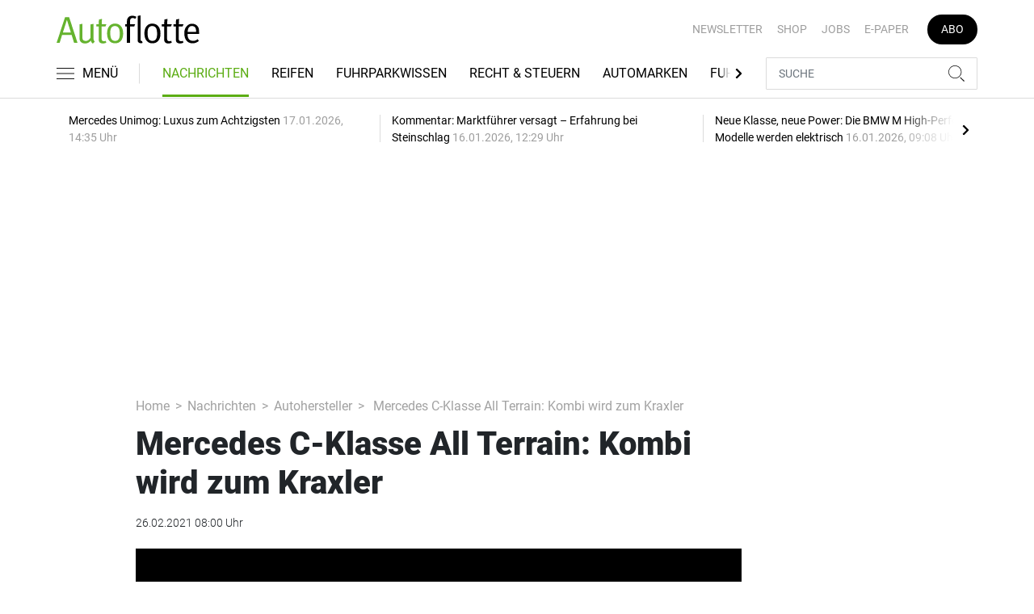

--- FILE ---
content_type: text/html; charset=UTF-8
request_url: https://www.autoflotte.de/nachrichten/autohersteller/mercedes-c-klasse-all-terrain-kombi-wird-zum-kraxler-3071607
body_size: 22558
content:
<!DOCTYPE html>
<html lang="de">
<head><meta charset="utf-8">
    <link rel="preconnect" href="//api.usercentrics.eu">
    <link rel="preconnect" href="//app.usercentrics.eu">
    <link rel="preconnect" href="https://cp.autoflotte.de">
    <link rel="preconnect" href="https://cdn.autoflotte.de">
    <title>Mercedes C-Klasse All Terrain: Kombi wird zum Kraxler</title>
    <meta name="viewport" content="width=device-width, initial-scale=1, minimum-scale=1, maximum-scale=3.0, user-scalable=yes">
    <meta name="description" content="Lange Zeit war der A4 Allroad von Audi in der Mittelklasse allein auf weiter Flur. Doch Mercedes will nun einen Konkurrenten ins Feld führen.">

    <meta rel="dns-prefetch" href="https://cdn.autoflotte.de">
                <link rel="canonical" href="https://www.autohaus.de/nachrichten/mercedes-c-klasse-all-terrain-kombi-wird-zum-kraxler-2858163.html">
                <meta name="robots" content="max-image-preview:large">
    
    <link itemprop="url" href="https://www.autoflotte.de/nachrichten/autohersteller/mercedes-c-klasse-all-terrain-kombi-wird-zum-kraxler-3071607">
    <link itemprop="thumbnailUrl" href="https://cdn.autoflotte.de/thumb_1200x675/media/5172/mercedes-c-klasse-all-terrain-teaser.jpg">    <link itemprop="mainEntityOfPage" href="https://www.autoflotte.de/nachrichten/autohersteller/mercedes-c-klasse-all-terrain-kombi-wird-zum-kraxler-3071607">
    <meta property="og:locale" content="de_DE">
    <meta property="og:type" content="website">
    <meta property="og:title" content="Mercedes C-Klasse All Terrain: Kombi wird zum Kraxler">
    <meta property="og:description" content="Lange Zeit war der A4 Allroad von Audi in der Mittelklasse allein auf weiter Flur. Doch Mercedes will nun einen Konkurrenten ins Feld führen.">
    <meta property="og:url" content="https://www.autoflotte.de/nachrichten/autohersteller/mercedes-c-klasse-all-terrain-kombi-wird-zum-kraxler-3071607">
    <meta property="og:site_name" content="autoflotte.de">
            <meta property="og:image" content="https://cdn.autoflotte.de/thumb_1200x675/media/5172/mercedes-c-klasse-all-terrain-teaser.jpg">
        <meta property="og:image:width" content="1200">
        <meta property="og:image:height" content="675">
        <meta name="twitter:card" content="summary_large_image">
    <meta name="twitter:description" content="Lange Zeit war der A4 Allroad von Audi in der Mittelklasse allein auf weiter Flur. Doch Mercedes will nun einen Konkurrenten ins Feld führen.">
    <meta name="twitter:title" content="Mercedes C-Klasse All Terrain: Kombi wird zum Kraxler">
    <meta name="twitter:image" content="https://cdn.autoflotte.de/thumb_1200x675/media/5172/mercedes-c-klasse-all-terrain-teaser.jpg">        <link rel="stylesheet" href="/build/styles.9b971c84.css">
    
            <script id="usercentrics-cmp" data-settings-id="1lCioyQWEZutOt"
                src="https://app.usercentrics.eu/browser-ui/latest/loader.js"
                data-tcf-enabled data-suppress-cmp-display >
        </script>
        <script type="text/javascript" charset="UTF-8">
            !function() {
                var cpBaseUrl = 'https://cp.autoflotte.de';
                var cpController = cpBaseUrl + '/now.js';
                var cpPropertyId = '603d116c';

                !function(C,o,n,t,P,a,s){C.CPObject=n,C[n]||(C[n]=function(){
                    for(var e=arguments.length,i=new Array(e),c=0;c<e;c++)i[c]=arguments[c];const[r,u,l]=i;if(C[n].q||(C[n].q=[]),
                        t=Array.prototype.slice.call(arguments,0),!C[n].patched&&("fatal"===r&&u&&(C[n].le=u,
                        Array.prototype.forEach.call(C[n].q,(function(e){"error"===e[0]&&"function"==typeof e[1]&&e[1](u)}))),
                    "error"===r&&"function"==typeof u&&C[n].le&&u(C[n].le),"extension"===r&&u&&l&&"function"==typeof l.init&&(l.init(),
                        l.initialized=!0),"authenticate"===r&&u)){try{
                        P=-1===(o.cookie||"").indexOf("_cpauthhint=")&&!(C.localStorage||{})._cpuser&&-1===C.location.href.toLowerCase().indexOf("cpauthenticated")
                    }catch(e){P=!1}P&&(a={isLoggedIn:function(){return!1},hasValidSubscription:function(){return!1}},
                    "function"==typeof u&&u(null,a),t=["authenticate",null])}C[n].q.push(t)});try{
                    ((s=(o.cookie.split("_cpauthhint=")[1]||"").split(";")[0])?Number(s[1]):NaN)>0&&(o.body?o.body.classList.add("cpauthenticated"):o.addEventListener("DOMContentLoaded",(function(){
                        o.body.classList.add("cpauthenticated")})))}catch(e){}C[n].l=+new Date,C[n].sv=5}(window,document,"cp");

                cp('create', cpPropertyId, {
                    baseUrl: cpBaseUrl
                });

                cp('render', {});
           }()
        </script>
        <script src="https://cp.autoflotte.de/now.js" async fetchPriority="high" onerror="cp('fatal', arguments)"></script>
        <script type="text/plain" data-usercentrics="Google Tag Manager">(function(w,d,s,l,i){w[l]=w[l]||[];w[l].push({'gtm.start':
            new Date().getTime(),event:'gtm.js'});var f=d.getElementsByTagName(s)[0],
            j=d.createElement(s),dl=l!='dataLayer'?'&l='+l:'';j.async=true;j.src=
            'https://www.googletagmanager.com/gtm.js?id='+i+dl;f.parentNode.insertBefore(j,f);
        })(window,document,'script','dataLayer','GTM-KS3TK5K');</script>
        
                    <script >
      window.dataLayer = window.dataLayer || [];
      window.dataLayer.push({
                      'data-iam': 'nachrichten_autohersteller_detail',
                              'siteId': 3071607,                'mainSection': 'nachrichten',                'subSection': 'autohersteller',                'tags': "['Kombi','Mittelklasse','Mercedes-Benz','Allrad','Offroad']"          });
          </script>
    <script type="text/javascript">
        function loadGPTScript() {
                var gads = document.createElement("script");
                gads.async = true;
                gads.src = "https://securepubads.g.doubleclick.net/tag/js/gpt.js";
                gads.onload = function () {
                    if (!window.googletag) window.googletag = { cmd: [] };
                    googletag.cmd = googletag.cmd || [];
                    googletag.cmd.push(function() {
                        window.adslot = {};
                          var mapping1 =
          googletag.sizeMapping()
              .addSize([0, 0], [[300, 100], [300, 50]])
              .addSize([320, 0], [[320, 100], [320, 50], [300, 100], [300, 50]])
              .addSize([488, 0], [[468, 60], [320, 100], [320, 50], [300, 100], [300, 50]])
              .addSize([748, 0], [[728, 90], [468, 60]])
              .addSize([990, 0], [[970, 250], [950, 250], [970, 90], [728, 90], [468, 60]])
              .build();

      var mapping3 =
          googletag.sizeMapping()
              .addSize([0, 0], [])
              .addSize([840, 0], [[160, 600], [120, 600]])
              .addSize([1200, 0], [[300, 600], [160, 600], [120, 600]])
              .build();

      var mapping4 =
          googletag.sizeMapping()
              .addSize([0, 0], [[320, 240], [320, 100], [320, 50], [300, 250], [300, 100], [300, 50]])
              .addSize([840, 0], [[320, 240], [300, 250]])
              .build();

      var mapping5 =
          googletag.sizeMapping()
              .addSize([0, 0], [[300, 250], [300, 100], [300, 50]])
              .addSize([320, 0], [[320, 240], [320, 100], [320, 50], [300, 250], [300, 100], [300, 50]])
              .addSize([488, 0], [[468, 60], [320, 240], [320, 100], [320, 50], [300, 250], [300, 100], [300, 50]])
              .addSize([748, 0], [[728, 90], [468, 60], [320, 240], [300, 250]])
              .addSize([990, 0], [[970, 250], [950, 250], [970, 90], [728, 90], [468, 60], [320, 240], [300, 250]])
              .build();


// /22921118383/GE-B2B-AUTOFLOTTE_2022 - Article - Header Tags

// Adslot 10 - /22921118383/GE-B2B-AUTOFLOTTE_2022 - Article/Top - Non Lazy Loading
      adslot['div-gpt-ad-top-10'] =
          googletag.defineSlot('/22921118383/GE-B2B-AUTOFLOTTE_2022/Article/Top', [[970, 250], [950, 250], [970, 90], [728, 90], [468, 60], [320, 100], [320, 50], [300, 100], [300, 50]], 'div-gpt-ad-top-10')
              .defineSizeMapping(mapping1)
              .addService(googletag.pubads());


// Adslot 21 - /22921118383/GE-B2B-AUTOFLOTTE_2022 - Article/Side - Lazy Loading
      adslot['div-gpt-ad-side-21'] =
          googletag.defineSlot('/22921118383/GE-B2B-AUTOFLOTTE_2022/Article/Side', [[300, 600], [160, 600], [120, 600]], 'div-gpt-ad-side-21')
              .defineSizeMapping(mapping3)
              .addService(googletag.pubads());



// Adslot 40 - /22921118383/GE-B2B-AUTOFLOTTE_2022 - Article/Content2 - Lazy Loading
      adslot['div-gpt-ad-content2-40'] =
          googletag.defineSlot('/22921118383/GE-B2B-AUTOFLOTTE_2022/Article/Content2', [[320, 240], [320, 100], [320, 50], [300, 250], [300, 100], [300, 50]], 'div-gpt-ad-content2-40')
              .defineSizeMapping(mapping4)
              .addService(googletag.pubads());


// Adslot 1 - /22921118383/GE-B2B-AUTOFLOTTE_2022 - Article/Mid1 - Lazy Loading
      adslot['div-gpt-ad-mid1-1'] =
          googletag.defineSlot('/22921118383/GE-B2B-AUTOFLOTTE_2022/Article/Mid1', [[970, 250], [950, 250], [970, 90], [728, 90], [468, 60], [320, 240], [320, 100], [320, 50], [300, 250], [300, 100], [300, 50]], 'div-gpt-ad-mid1-1')
              .defineSizeMapping(mapping5)
              .addService(googletag.pubads());


// Adslot 2 - /22921118383/GE-B2B-AUTOFLOTTE_2022 - Article/Mid2 - Lazy Loading
      adslot['div-gpt-ad-mid2-2'] =
          googletag.defineSlot('/22921118383/GE-B2B-AUTOFLOTTE_2022/Article/Mid2', [[970, 250], [950, 250], [970, 90], [728, 90], [468, 60], [320, 240], [320, 100], [320, 50], [300, 250], [300, 100], [300, 50]], 'div-gpt-ad-mid2-2')
              .defineSizeMapping(mapping5)
              .addService(googletag.pubads());


// Adslot 3 - /22921118383/GE-B2B-AUTOFLOTTE_2022 - Article/Mid3 - Lazy Loading
      adslot['div-gpt-ad-mid3-3'] =
          googletag.defineSlot('/22921118383/GE-B2B-AUTOFLOTTE_2022/Article/Mid3', [[970, 250], [950, 250], [970, 90], [728, 90], [468, 60], [320, 240], [320, 100], [320, 50], [300, 250], [300, 100], [300, 50]], 'div-gpt-ad-mid3-3')
              .defineSizeMapping(mapping5)
              .addService(googletag.pubads());


// Adslot 4 - /22921118383/GE-B2B-AUTOFLOTTE_2022 - Article/Mid4 - Lazy Loading
      adslot['div-gpt-ad-mid4-4'] =
          googletag.defineSlot('/22921118383/GE-B2B-AUTOFLOTTE_2022/Article/Mid4', [[970, 250], [950, 250], [970, 90], [728, 90], [468, 60], [320, 240], [320, 100], [320, 50], [300, 250], [300, 100], [300, 50]], 'div-gpt-ad-mid4-4')
              .defineSizeMapping(mapping5)
              .addService(googletag.pubads());


// Adslot 5 - /22921118383/GE-B2B-AUTOFLOTTE_2022 - Article/Mid5 - Lazy Loading
      adslot['div-gpt-ad-mid5-5'] =
          googletag.defineSlot('/22921118383/GE-B2B-AUTOFLOTTE_2022/Article/Mid5', [[970, 250], [950, 250], [970, 90], [728, 90], [468, 60], [320, 240], [320, 100], [320, 50], [300, 250], [300, 100], [300, 50]], 'div-gpt-ad-mid5-5')
              .defineSizeMapping(mapping5)
              .addService(googletag.pubads());


        googletag.pubads().setTargeting('mainsection','nachrichten');
googletag.pubads().setTargeting('subsection','autohersteller');
googletag.pubads().setTargeting('siteID','3071607');
googletag.pubads().setTargeting('keywords',[['Kombi','Mittelklasse','Mercedes-Benz','Allrad','Offroad']]);



    googletag.pubads().enableSingleRequest();
    googletag.pubads().collapseEmptyDivs();
    googletag.pubads().disableInitialLoad();
    googletag.enableServices();

    googletag.pubads().refresh([adslot['div-gpt-ad-top-10']], {changeCorrelator: false}); // load this adcall without lazy

    var LazyLoading_Tag_IDs = 'div-gpt-ad-side-21, div-gpt-ad-content2-40, div-gpt-ad-mid1-1, div-gpt-ad-mid2-2, div-gpt-ad-mid3-3, div-gpt-ad-mid4-4, div-gpt-ad-mid5-5';
                                        let observer = new IntersectionObserver((entries) => {
                        entries.forEach(entry => {
                            let adId = entry.target.id;
                            if (entry.isIntersecting && !entry.target.dataset.isCalled && adslot[adId]) {
                                entry.target.dataset.isCalled = true;
                                googletag.cmd.push(function() {
                                    googletag.pubads().refresh([adslot[adId]], {changeCorrelator: false});
                                });
                                                            }
                        });
                    }, { rootMargin: "500px" });
                                        if (LazyLoading_Tag_IDs) {
                        LazyLoading_Tag_IDs.replace(/\s/g, '').split(',').forEach(id => {
                            let el = document.getElementById(id);
                            if (el) observer.observe(el);
                        });
                    } else {
                        console.warn("Keine LazyLoading-Anzeigen gefunden.");
                    }
                });             };             document.head.appendChild(gads);
        }
        window.addEventListener("ucEvent", function (e) {
            if (e.detail && e.detail.event === "consent_status" && e.detail['Google Ads'] === true) {
                if ("requestIdleCallback" in window) {
                    requestIdleCallback(loadGPTScript, { timeout: 1000 });
                } else {
                    setTimeout(loadGPTScript, 500);                 }
            }
        });
    </script>
        <script type="application/ld+json">
    {
        "@context": "https://schema.org",
        "@type": "NewsArticle",
        "url": "https://www.autoflotte.de/nachrichten/autohersteller/mercedes-c-klasse-all-terrain-kombi-wird-zum-kraxler-3071607",
                    "author": {
                "@type": "Organization",
                "name": "AUTOFLOTTE, TECVIA GmbH",
                "url": "https://www.autoflotte.de"
            },
                        "publisher": {
                "@type": "Organization",
                "name": "AUTOFLOTTE, TECVIA GmbH",
                "logo": "https://www.autoflotte.de/build/images/tpl/Af-Logo.png"
            },
        "headline": "Mercedes C-Klasse All Terrain: Kombi wird zum Kraxler",
        "mainEntityOfPage": "https://www.autoflotte.de/nachrichten/autohersteller/mercedes-c-klasse-all-terrain-kombi-wird-zum-kraxler-3071607",
        "abstract": "Lange Zeit war der A4 Allroad von Audi in der Mittelklasse allein auf weiter Flur. Doch Mercedes will nun einen Konkurrenten ins Feld f\u00fchren.",
        "description": "Lange Zeit war der A4 Allroad von Audi in der Mittelklasse allein auf weiter Flur. Doch Mercedes will nun einen Konkurrenten ins Feld f\u00fchren.",
        "articleBody": "Erstmalig wird Mercedes vom T-Modell der im Fr\u00fchjahr startenden neuen C-Klasse eine All-Terrain-Version auflegen. Details zu dem im Rahmen der offiziellen C-Klasse-Pr\u00e4sentation angek\u00fcndigten Modellvariante wurden keine genannt. Wie die aktuelle All-Terrain-Version der E-Klasse d\u00fcrfte das kleinere Schwestermodell ziemlich sicher eine h\u00f6hergelegte Karosserie, Offroad-Zierrat sowie einen Gel\u00e4ndefahrmodus bieten. Das Deb\u00fct des kommenden Konkurrenten f\u00fcr Audis A4 Allroad d\u00fcrfte noch dieses Jahr sein. (SP-X)",
        "image":[
          {"@type":"ImageObject","url":"https://cdn.autoflotte.de/thumb_1200x675/media/5172/mercedes-c-klasse-all-terrain-teaser.jpg","width":"1280","height":"675","name":"Mercedes-C-Klasse-All-Terrain-Teaser"},
          {"@type":"ImageObject","url":"https://cdn.autoflotte.de/thumb_675x675/media/5172/mercedes-c-klasse-all-terrain-teaser.jpg","width":"675","height":"675","name":"Mercedes-C-Klasse-All-Terrain-Teaser"}
        ],
                "datePublished":"2021-02-26T08:00:00+01:00",
        "keywords": "Kombi,Mittelklasse,Mercedes-Benz,Allrad,Offroad",
        "dateModified": "2025-05-02T09:25:18+02:00"
    }
</script></head>
<body data-sticky-header-class="sticky" id="body">
<header class="header">
    <div class="container container--full-width-phone header__container">
        <div class="header__top hidden-phone">
            <div class="row align-items-center">
                <div class="col-auto">
                                        <a class="logo" href="/" title="Autoflotte | Das News- und Nachrichten-Portal für Ihr Auto und Flottenmanagement. Ob Firmenwagen, Leasing oder Tankkarte. Hier gestalten Sie Ihren Fuhrpark neu"><img  src="/build/images/tpl/Af-Logo.svg" class="logo__img" width="230" height="45" alt="Autoflotte | Das News- und Nachrichten-Portal für Ihr Auto und Flottenmanagement. Ob Firmenwagen, Leasing oder Tankkarte. Hier gestalten Sie Ihren Fuhrpark neu" title="Autoflotte | Das News- und Nachrichten-Portal für Ihr Auto und Flottenmanagement. Ob Firmenwagen, Leasing oder Tankkarte. Hier gestalten Sie Ihren Fuhrpark neu">
                    </a>
                </div>
                <div class="col">
                            <ul class="secondary-nav">
            
                <li class="first">        <a href="https://newsletter.tecvia.com/af_afa?utm_campaign=af-newsletter&amp;utm_source=autoflotte&amp;utm_medium=website" target="_blank" title="Newsletter" data-analytics-label="nav-service" data-tracking="3069468">Newsletter</a>        
    </li>

    
                <li>        <a href="https://www.auto-business-shop.de/?utm_source=Autoflotte+Website&amp;utm_medium=CTA" target="_blank" title="Shop" data-analytics-label="nav-service" data-tracking="3069471">Shop</a>        
    </li>

    
                <li>        <a href="https://autojob.de/?utm_source=Autoflotte-referrer&amp;utm_medium=website&amp;utm_campaign=AF-Website-Servicenavi" target="_blank" title="Jobs" data-analytics-label="nav-service" data-tracking="3069472">Jobs</a>        
    </li>

    
                <li>        <a href="https://digital.autoflotte.de" target="_blank" title="E-Paper" data-analytics-label="nav-service" data-tracking="3069475">E-Paper</a>        
    </li>

    
                <li class="last">        <a href="https://www.auto-business-shop.de/shop/magazine-und-portale/autoflotte-freiabo.html?utm_source=Autoflotte+Website&amp;utm_medium=CTA&amp;utm_campaign=AF+Freiabo" target="_blank" title="Abo" class="abo-link" data-analytics-label="nav-service" data-tracking="3069470">Abo</a>        
    </li>


    </ul>

                </div>
            </div>
        </div>
        <div class="header__bottom">
            <div class="row align-items-center justify-content-between flex-nowrap">
                <div class="col-md-auto z-1">
                    <div class="row flex-nowrap">
                        <div class="col-auto header__col-left">
                                <button class="navbar-toggler pl-0" title="Menu öffnen und schließen" type="button"
                                    data-toggle-class="active" data-target="#main-menu" data-toggle-class-2="modal-open"
                                    data-target-2="#body">
                                <svg class="navbar-toggler__icon bars icon-left">
                                    <use xlink:href="/build/spritemap.be3395b7f73ec45ec42d.svg#bars-thin"></use>
                                </svg>
                                <span class="navbar-toggler__text hide-sticky">MENÜ</span>
                            </button>
                        </div>
                        <div class="col-md-auto px-0 text-center text-md-left">
                                                            <a class="logo show-sticky" href="/" title="Autoflotte | Das News- und Nachrichten-Portal für Ihr Auto und Flottenmanagement. Ob Firmenwagen, Leasing oder Tankkarte. Hier gestalten Sie Ihren Fuhrpark neu"><img  src="/build/images/tpl/Af-Logo.svg" class="logo__img" width="155" height="30" alt="Autoflotte | Das News- und Nachrichten-Portal für Ihr Auto und Flottenmanagement. Ob Firmenwagen, Leasing oder Tankkarte. Hier gestalten Sie Ihren Fuhrpark neu" title="Autoflotte | Das News- und Nachrichten-Portal für Ihr Auto und Flottenmanagement. Ob Firmenwagen, Leasing oder Tankkarte. Hier gestalten Sie Ihren Fuhrpark neu">
                            </a>
                        </div>
                    </div>
                </div>
                <div class="col-md desktop-nav-column header__col-divider-not-sticky">
                    <div class="desktop-nav">
                        <button class="desktop-nav__scroll-prev" id="desktop-nav-prev">
                            <svg>
                                <use xlink:href="/build/spritemap.be3395b7f73ec45ec42d.svg#chevron-left"></use>
                            </svg>
                        </button>
                        <div class="desktop-nav__scroll" id="desktop-nav-scroll">
                                        <ul class="desktop-nav__list" id="desktop-nav-list">
            
                            <li class="current_ancestor first">        <a href="/nachrichten" title="Nachrichten" data-analytics-label="nav-main" data-tracking="3069437" class="has-children">Nachrichten</a>                <ul class="menu_level_1">
            
                <li class="first">        <a href="/nachrichten/fuhrpark" title="Fuhrpark" data-analytics-label="nav-main" data-tracking="3069438">Fuhrpark</a>        
    </li>

    
                <li class="current">        <a href="/nachrichten/autohersteller" title="Autohersteller" data-analytics-label="nav-main" data-tracking="3069439">Autohersteller</a>        
    </li>

    
                <li class="last">        <a href="/nachrichten/fahrberichte" title="Fahrberichte" data-analytics-label="nav-main" data-tracking="3069440">Fahrberichte</a>        
    </li>


    </ul>

    </li>

    
                <li>        <a href="/reifen" title="Reifen" data-analytics-label="nav-main" data-tracking="3516332">Reifen</a>        
    </li>

    
                            <li>        <a href="/fuhrparkwissen" title="Fuhrparkwissen" data-analytics-label="nav-main" data-tracking="3453309" class="has-children">Fuhrparkwissen</a>                <ul class="menu_level_1">
            
                <li class="first">        <a href="/fuhrparkwissen/fuhrparkmangement" title="Fuhrparkmangement" data-analytics-label="nav-main" data-tracking="3453310">Fuhrparkmangement</a>        
    </li>

    
                <li>        <a href="/fuhrparkwissen/fuhrparkrecht" title="Fuhrparkrecht" data-analytics-label="nav-main" data-tracking="3453312">Fuhrparkrecht</a>        
    </li>

    
                <li>        <a href="/fuhrparkwissen/fuehrerscheinkontrolle" title="Führerscheinkontrolle" data-analytics-label="nav-main" data-tracking="3453313">Führerscheinkontrolle</a>        
    </li>

    
                <li>        <a href="/fuhrparkwissen/fahrerunterweisung" title="Fahrerunterweisung" data-analytics-label="nav-main" data-tracking="3453314">Fahrerunterweisung</a>        
    </li>

    
                <li>        <a href="/fuhrparkwissen/flottenversicherung" title="Flottenversicherung" data-analytics-label="nav-main" data-tracking="3453315">Flottenversicherung</a>        
    </li>

    
                <li>        <a href="/fuhrparkwissen/uvv-und-dgvu" title="UVV und DGVU" data-analytics-label="nav-main" data-tracking="3453316">UVV und DGVU</a>        
    </li>

    
                <li>        <a href="/fuhrparkwissen/fuhrpark-elektrifizieren" title="Fuhrpark elektrifizieren" data-analytics-label="nav-main" data-tracking="3453317">Fuhrpark elektrifizieren</a>        
    </li>

    
                <li class="last">        <a href="/fuhrparkwissen/fuhrparkportraits" title="Fuhrparkportraits" data-analytics-label="nav-main" data-tracking="3453318">Fuhrparkportraits</a>        
    </li>


    </ul>

    </li>

    
                <li>        <a href="/recht-steuern" title="Recht &amp; Steuern" data-analytics-label="nav-main" data-tracking="3069441">Recht & Steuern</a>        
    </li>

    
                <li>        <a href="/automarken" title="Automarken" data-analytics-label="nav-main" data-tracking="3069443">Automarken</a>        
    </li>

    
                            <li>        <a href="/fuhrpark-tools" title="Fuhrpark-Tools" data-analytics-label="nav-main" data-tracking="3069449" class="has-children">Fuhrpark-Tools</a>                <ul class="menu_level_1">
            
                <li class="first">        <a href="https://fahrerunterweisung.autoflotte.de" target="_blank" title="Fahrerunterweisung" data-analytics-label="nav-main" data-tracking="3069452">Fahrerunterweisung</a>        
    </li>

    
                <li>        <a href="/fuhrpark-tools/firmenwagenrechner-2025" title="Firmenwagenrechner 2025" data-analytics-label="nav-main" data-tracking="3069453">Firmenwagenrechner 2025</a>        
    </li>

    
                <li>        <a href="https://www.dat.de/gebrauchtfahrzeugwerte#/start" target="_blank" title="Gebrauchtfahrzeugwerte" data-analytics-label="nav-main" data-tracking="3069454">Gebrauchtfahrzeugwerte</a>        
    </li>

    
                <li>        <a href="/fuhrpark-tools/werkstattboerse" title="Werkstattbörse" data-analytics-label="nav-main" data-tracking="3069455">Werkstattbörse</a>        
    </li>

    
                <li class="last">        <a href="/fuhrpark-tools/bussgeldkatalog" title="Bußgeldkatalog" data-analytics-label="nav-main" data-tracking="3069456">Bußgeldkatalog</a>        
    </li>


    </ul>

    </li>

    
                <li>        <a href="/events" title="Events" data-analytics-label="nav-main" data-tracking="3069457">Events</a>        
    </li>

    
                            <li>        <a href="/flottenloesungen" title="Flottenlösungen" data-analytics-label="nav-main" data-tracking="3069458" class="has-children">Flottenlösungen</a>                <ul class="menu_level_1">
            
                <li class="first">        <a href="/flottenloesungen/service" title="Service" data-analytics-label="nav-main" data-tracking="3069459">Service</a>        
    </li>

    
                <li class="last">        <a href="/flottenloesungen/preise" title="Preise" data-analytics-label="nav-main" data-tracking="3069460">Preise</a>        
    </li>


    </ul>

    </li>

    
                <li class="last">        <a href="/mediathek" title="Mediathek" data-analytics-label="nav-main" data-tracking="3069464">Mediathek</a>        
    </li>


    </ul>

                        </div>
                        <button class="desktop-nav__scroll-next" id="desktop-nav-next">
                            <svg>
                                <use xlink:href="/build/spritemap.be3395b7f73ec45ec42d.svg#chevron-right"></use>
                            </svg>
                        </button>
                    </div>
                </div>
                <div class="col-md-auto col-3 z-1 pl-0 header__col-divider-sticky header__col-right">

                    <div class="row no-gutters align-items-center flex-nowrap">
                        <div class="col-auto">

                            <div class="row flex-nowrap align-items-center no-gutters">

                                <!-- Search -->
                                <div class="col search-collapse active" id="search">
                                    <form class="search-form" action="/suche">
                                        <input class="search-form__input form-control" name="searchterm" type="search"
                                               placeholder="SUCHE">
                                        <button class="search-form__btn btn" type="submit">
                                            <svg class="navbar-toggler__icon search">
                                                <use xlink:href="/build/spritemap.be3395b7f73ec45ec42d.svg#search-thin"></use>
                                            </svg>
                                        </button>
                                    </form>
                                </div>
                                <div class="col-auto">
                                    <button class="navbar-toggler search-toggler active" title="Suche öffnen und schließen"
                                            type="button" id="search-toggler" data-toggle-class="active" data-target="#search"
                                            data-toggle-class-2="active" data-target-2="#search-toggler">
                                        <span class="search-toggler__open-search">
												<svg class="navbar-toggler__icon search">
													<use xlink:href="/build/spritemap.be3395b7f73ec45ec42d.svg#search-thin"></use>
												</svg>
											</span>
                                        <span class="search-toggler__close-search">
												<svg class="navbar-toggler__icon search">
													<use xlink:href="/build/spritemap.be3395b7f73ec45ec42d.svg#times-thin"></use>
												</svg>
											</span>
                                    </button>
                                </div>
                            </div>

                        </div>
                    </div>
                </div>
            </div>
        </div>
    </div>
    <div class="nav-block" id="main-menu">
        <!-- Header -->
        <div class="nav-block__header">
            <!-- Close Button -->
            <button class="nav-block__close btn btn--close" title="Menu schließen" type="button" data-toggle-class="active"
                    data-target="#main-menu" data-toggle-class-2="modal-open" data-target-2="#body">
                <svg>
                    <use xlink:href="/build/spritemap.be3395b7f73ec45ec42d.svg#times-medium"></use>
                </svg>
            </button>
        </div>
        <!-- Scrollable Content -->
        <div class="nav-block__content">
            <div class="nav-block__container">
                                                    <a href="https://www.auto-business-shop.de/shop/magazine-und-portale/autoflotte-freiabo.html?utm_source=Autoflotte+Website&amp;utm_medium=CTA&amp;utm_campaign=AF+Freiabo" target="_blank" title="Abo" class="abo-link mb-5">Abo</a>
                <br>
                                <form class="search-form mb-4" action="/suche">
                    <input class="search-form__input form-control" name="searchterm" type="search" placeholder="SUCHE">
                    <button class="search-form__btn btn" type="submit">
                        <svg class="navbar-toggler__icon search">
                            <use xlink:href="/build/spritemap.be3395b7f73ec45ec42d.svg#search-thin"></use>
                        </svg>
                    </button>
                </form>
                <!-- Main Nav -->
                        <ul class="main-nav">
                        
                                                            <li class="current_ancestor first">                <a href="/nachrichten" title="Nachrichten" data-analytics-label="nav-burger" data-tracking="3069437" class="has-children">Nachrichten</a>                            <div class="main-nav__collapse-toggler" data-toggle="collapse-next">
                    <svg>
                        <use xlink:href="/build/spritemap.be3395b7f73ec45ec42d.svg#chevron-down"></use>
                    </svg>
                </div>
                                            <ul class="collapse">
                        
                                        <li class="first">                <a href="/nachrichten/fuhrpark" title="Fuhrpark" data-analytics-label="nav-burger" data-tracking="3069438">Fuhrpark</a>                                    
        </li>
    
                
                                        <li class="current">                <a href="/nachrichten/autohersteller" title="Autohersteller" data-analytics-label="nav-burger" data-tracking="3069439">Autohersteller</a>                                    
        </li>
    
                
                                        <li class="last">                <a href="/nachrichten/fahrberichte" title="Fahrberichte" data-analytics-label="nav-burger" data-tracking="3069440">Fahrberichte</a>                                    
        </li>
    

    </ul>

        </li>
    
                
                                        <li>                <a href="/reifen" title="Reifen" data-analytics-label="nav-burger" data-tracking="3516332">Reifen</a>                                    
        </li>
    
                
                                                            <li>                <a href="/fuhrparkwissen" title="Fuhrparkwissen" data-analytics-label="nav-burger" data-tracking="3453309" class="has-children">Fuhrparkwissen</a>                            <div class="main-nav__collapse-toggler" data-toggle="collapse-next">
                    <svg>
                        <use xlink:href="/build/spritemap.be3395b7f73ec45ec42d.svg#chevron-down"></use>
                    </svg>
                </div>
                                            <ul class="collapse">
                        
                                        <li class="first">                <a href="/fuhrparkwissen/fuhrparkmangement" title="Fuhrparkmangement" data-analytics-label="nav-burger" data-tracking="3453310">Fuhrparkmangement</a>                                    
        </li>
    
                
                                        <li>                <a href="/fuhrparkwissen/fuhrparkrecht" title="Fuhrparkrecht" data-analytics-label="nav-burger" data-tracking="3453312">Fuhrparkrecht</a>                                    
        </li>
    
                
                                        <li>                <a href="/fuhrparkwissen/fuehrerscheinkontrolle" title="Führerscheinkontrolle" data-analytics-label="nav-burger" data-tracking="3453313">Führerscheinkontrolle</a>                                    
        </li>
    
                
                                        <li>                <a href="/fuhrparkwissen/fahrerunterweisung" title="Fahrerunterweisung" data-analytics-label="nav-burger" data-tracking="3453314">Fahrerunterweisung</a>                                    
        </li>
    
                
                                        <li>                <a href="/fuhrparkwissen/flottenversicherung" title="Flottenversicherung" data-analytics-label="nav-burger" data-tracking="3453315">Flottenversicherung</a>                                    
        </li>
    
                
                                        <li>                <a href="/fuhrparkwissen/uvv-und-dgvu" title="UVV und DGVU" data-analytics-label="nav-burger" data-tracking="3453316">UVV und DGVU</a>                                    
        </li>
    
                
                                        <li>                <a href="/fuhrparkwissen/fuhrpark-elektrifizieren" title="Fuhrpark elektrifizieren" data-analytics-label="nav-burger" data-tracking="3453317">Fuhrpark elektrifizieren</a>                                    
        </li>
    
                
                                        <li class="last">                <a href="/fuhrparkwissen/fuhrparkportraits" title="Fuhrparkportraits" data-analytics-label="nav-burger" data-tracking="3453318">Fuhrparkportraits</a>                                    
        </li>
    

    </ul>

        </li>
    
                
                                        <li>                <a href="/recht-steuern" title="Recht &amp; Steuern" data-analytics-label="nav-burger" data-tracking="3069441">Recht & Steuern</a>                                    
        </li>
    
                
                                        <li>                <a href="/automarken" title="Automarken" data-analytics-label="nav-burger" data-tracking="3069443">Automarken</a>                                    
        </li>
    
                
                                                            <li>                <a href="/fuhrpark-tools" title="Fuhrpark-Tools" data-analytics-label="nav-burger" data-tracking="3069449" class="has-children">Fuhrpark-Tools</a>                            <div class="main-nav__collapse-toggler" data-toggle="collapse-next">
                    <svg>
                        <use xlink:href="/build/spritemap.be3395b7f73ec45ec42d.svg#chevron-down"></use>
                    </svg>
                </div>
                                            <ul class="collapse">
                        
                                        <li class="first">                <a href="https://fahrerunterweisung.autoflotte.de" target="_blank" title="Fahrerunterweisung" data-analytics-label="nav-burger" data-tracking="3069452">Fahrerunterweisung</a>                                    
        </li>
    
                
                                        <li>                <a href="/fuhrpark-tools/firmenwagenrechner-2025" title="Firmenwagenrechner 2025" data-analytics-label="nav-burger" data-tracking="3069453">Firmenwagenrechner 2025</a>                                    
        </li>
    
                
                                        <li>                <a href="https://www.dat.de/gebrauchtfahrzeugwerte#/start" target="_blank" title="Gebrauchtfahrzeugwerte" data-analytics-label="nav-burger" data-tracking="3069454">Gebrauchtfahrzeugwerte</a>                                    
        </li>
    
                
                                        <li>                <a href="/fuhrpark-tools/werkstattboerse" title="Werkstattbörse" data-analytics-label="nav-burger" data-tracking="3069455">Werkstattbörse</a>                                    
        </li>
    
                
                                        <li class="last">                <a href="/fuhrpark-tools/bussgeldkatalog" title="Bußgeldkatalog" data-analytics-label="nav-burger" data-tracking="3069456">Bußgeldkatalog</a>                                    
        </li>
    

    </ul>

        </li>
    
                
                                        <li>                <a href="/events" title="Events" data-analytics-label="nav-burger" data-tracking="3069457">Events</a>                                    
        </li>
    
                
                                                            <li>                <a href="/flottenloesungen" title="Flottenlösungen" data-analytics-label="nav-burger" data-tracking="3069458" class="has-children">Flottenlösungen</a>                            <div class="main-nav__collapse-toggler" data-toggle="collapse-next">
                    <svg>
                        <use xlink:href="/build/spritemap.be3395b7f73ec45ec42d.svg#chevron-down"></use>
                    </svg>
                </div>
                                            <ul class="collapse">
                        
                                        <li class="first">                <a href="/flottenloesungen/service" title="Service" data-analytics-label="nav-burger" data-tracking="3069459">Service</a>                                    
        </li>
    
                
                                        <li class="last">                <a href="/flottenloesungen/preise" title="Preise" data-analytics-label="nav-burger" data-tracking="3069460">Preise</a>                                    
        </li>
    

    </ul>

        </li>
    
                
                                        <li class="last">                <a href="/mediathek" title="Mediathek" data-analytics-label="nav-burger" data-tracking="3069464">Mediathek</a>                                    
        </li>
    

    </ul>

            </div>
                    <ul class="secondary-nav-side nav-block__container">
            
                <li class="first">        <a href="https://newsletter.tecvia.com/af_afa?utm_campaign=af-newsletter&amp;utm_source=autoflotte&amp;utm_medium=website" target="_blank" title="Newsletter" data-analytics-label="nav-burger" data-tracking="3069468">Newsletter</a>        
    </li>

    
                <li>        <a href="https://www.auto-business-shop.de/?utm_source=Autoflotte+Website&amp;utm_medium=CTA" target="_blank" title="Shop" data-analytics-label="nav-burger" data-tracking="3069471">Shop</a>        
    </li>

    
                <li>        <a href="https://autojob.de/?utm_source=Autoflotte-referrer&amp;utm_medium=website&amp;utm_campaign=AF-Website-Servicenavi" target="_blank" title="Jobs" data-analytics-label="nav-burger" data-tracking="3069472">Jobs</a>        
    </li>

    
                <li class="last">        <a href="https://digital.autoflotte.de" target="_blank" title="E-Paper" data-analytics-label="nav-burger" data-tracking="3069475">E-Paper</a>        
    </li>


    </ul>

            <!-- Social -->
            <div class="nav-block__container">
                <ul class="social-nav">
                <li>
        <a href="https://www.youtube.com/channel/UCp0rfevwP0ZY_J33RU6R4DQ/featured" target="_blank" title="youtube">
                <span class="social-nav__icon">
                    <svg width="18" height="13">
                        <use xlink:href="/build/spritemap.be3395b7f73ec45ec42d.svg#youtube"></use>
                    </svg>
                </span>
            Youtube
        </a>
    </li>
                <li>
            <a href="https://www.instagram.com/autoflotte" target="_blank" title="instagram">
                <span class="social-nav__icon">
                    <svg width="18" height="18">
                        <use xlink:href="/build/spritemap.be3395b7f73ec45ec42d.svg#instagram-black"></use>
                    </svg>
                </span>
                Instagram
            </a>
        </li>
                <li>
            <a href="https://www.xing.com/news/pages/autoflotte-708" target="_blank" title="xing">
								<span class="social-nav__icon">
									<svg width="18" height="16">
										<use xlink:href="/build/spritemap.be3395b7f73ec45ec42d.svg#xing"></use>
									</svg>
								</span>
                Xing
            </a>
        </li>
                <li>
            <a href="https://www.linkedin.com/showcase/autoflotte" target="_blank" title="linkedin">
                <span class="social-nav__icon">
                    <svg width="19" height="16">
                        <use xlink:href="/build/spritemap.be3395b7f73ec45ec42d.svg#linkedin-thin"></use>
                    </svg>
                </span>
                Linkedin
            </a>
        </li>
                <li>
            <a href="https://open.spotify.com/playlist/20WeIcOfjfQQjmtHkqleva?si=AEiUtNWrTx2QR-Q-MUng8Q" target="_blank" title="xing">
                <span class="social-nav__icon">
                    <svg width="18" height="18">
                        <use xlink:href="/build/spritemap.be3395b7f73ec45ec42d.svg#spotify"></use>
                    </svg>
                </span>
                Spotify
            </a>
        </li>
    </ul>            </div>

        </div>
    </div>
</header>
<div class="featured-top">
    <div class="container">

        <div class="featured-top__content">

            <!-- Slider -->
            <div class="owl-carousel owl-carousel--item-separator js-featured-slider">
                                <!-- Featured Item -->
                <a class="featured-item" href="/nachrichten/autohersteller/mercedes-unimog-luxus-zum-achtzigsten-3752798">
                    <span class="featured-item__title">
                        Mercedes Unimog: Luxus zum Achtzigsten
                    </span>
                    <span class="featured-item__date">
                        17.01.2026, 14:35 Uhr
						</span>
                </a>
                                <!-- Featured Item -->
                <a class="featured-item" href="/nachrichten/fuhrpark/kommentar-marktfuehrer-versagt-erfahrung-bei-steinschlag-3757767">
                    <span class="featured-item__title">
                        Kommentar: Marktführer versagt – Erfahrung bei Steinschlag
                    </span>
                    <span class="featured-item__date">
                        16.01.2026, 12:29 Uhr
						</span>
                </a>
                                <!-- Featured Item -->
                <a class="featured-item" href="/nachrichten/fuhrpark/neue-klasse-neue-power-die-bmw-m-high-performance-modelle-werden-elektrisch-3756895">
                    <span class="featured-item__title">
                        Neue Klasse, neue Power: Die BMW M High-Performance-Modelle werden elektrisch
                    </span>
                    <span class="featured-item__date">
                        16.01.2026, 09:08 Uhr
						</span>
                </a>
                                <!-- Featured Item -->
                <a class="featured-item" href="/nachrichten/fuhrpark/management-update-bikeleasing-gruppe-holt-vertriebsexpertin-an-bord-3757516">
                    <span class="featured-item__title">
                        Management-Update: Bikeleasing-Gruppe holt Vertriebsexpertin an Bord
                    </span>
                    <span class="featured-item__date">
                        16.01.2026, 06:15 Uhr
						</span>
                </a>
                                <!-- Featured Item -->
                <a class="featured-item" href="/nachrichten/fuhrpark/vmf-vrinssen-folgt-auf-brandl-3757506">
                    <span class="featured-item__title">
                        VMF: Vrinssen folgt auf Brandl
                    </span>
                    <span class="featured-item__date">
                        15.01.2026, 16:44 Uhr
						</span>
                </a>
                
                <!-- Featured Item -->
                <a class="featured-item my-auto" href="/nachrichten">
                    <span class="featured-item__title">
                        Alle Schlagzeilen
                        <svg class="icon-right" width="6" height="12">
                            <use xlink:href="/build/spritemap.be3395b7f73ec45ec42d.svg#chevron-right"></use>
                        </svg>
                    </span>
                </a>

            </div>
        </div>
    </div>
</div>

<div class="section mt-3 mid-ad-section">
    <div class="container ">
        <div class="row">
            <div class="col-12 justify-content-center">
                <div class="text-center ">
        <div class="adspace-top">        <div id="div-gpt-ad-top-10"></div></div></div>            </div>
        </div>
    </div>
</div> <article>
    <div class="section">
        <div class="container">
            <div class="row">
                <div class="col-xl-8 col-lg-10 offset-xl-1">
                    <ul class="breadcrumb">
                        <li class="breadcrumb-item"><a href="/" title="Home">Home</a>
                        </li>
                                                    <li class="breadcrumb-item"><a href="/nachrichten" title="Nachrichten">Nachrichten</a></li>
                                                <li class="breadcrumb-item"><a href="/nachrichten/autohersteller" title="Autohersteller">Autohersteller</a></li>
                        <li class="breadcrumb-item"> Mercedes C-Klasse All Terrain: Kombi wird zum Kraxler</li>
                    </ul>
                    <div class="subsection">
                                                <h1 class="display-4"><i>Mercedes C-Klasse All Terrain: Kombi wird zum Kraxler</i></h1>
                        <div class="mb-4">26.02.2021 08:00 Uhr</div>
                        <figure>
                                                            <div class="image-wrapper">
                                                                            <img  src="https://cdn.autoflotte.de/thumb_750x422/media/5172/mercedes-c-klasse-all-terrain-teaser.jpg" class="img-fluid" width="750" height="422" alt="Mercedes-C-Klasse-All-Terrain-Teaser" title="Mercedes C-Klasse All Terrain: Kombi wird zum Kraxler">
                                                                        </div>
                                                                                        <figcaption>Das T-Modell der neuen C-Klasse wird Mercedes nun auch in einer All-Terrain-Version anbieten.
                                    <div class="color-primary">© Foto: Mercedes-Benz</div>                                </figcaption>
                                                    </figure>
                        <p class="fw500 text-lg">Lange Zeit war der A4 Allroad von Audi in der Mittelklasse allein auf weiter Flur. Doch Mercedes will nun einen Konkurrenten ins Feld führen.</p>
                            
                                            </div>
                    <div class="row">
                        <div class="col-12">
                            <!--ALL TEXTS LARGER - including headings-->
                            <div class="subsection share-menu">
                                <hr class="bg-primary top">
                                <div class="row">
                                    <div class="col-auto">
                                        <a href="#comments"><svg class="icon-left" width="26" height="28"><use xlink:href="/build/spritemap.be3395b7f73ec45ec42d.svg#comment"></use></svg>Kommentare</a>
                                    </div>
                                    <div class="col-auto mr-auto">
                                        <a href="#" data-toggle="modal" data-target="#sharingModal"><svg class="icon-left" width="21" height="19"><use xlink:href="/build/spritemap.be3395b7f73ec45ec42d.svg#share"></use></svg>Teilen</a>
                                    </div>
                                    <div class="col-auto">
                                        <a href="https://news.google.com/publications/CAAiEIPuh96yRM2dHtXLRYBCvTUqFAgKIhCD7ofeskTNnR7Vy0WAQr01?hl=de&amp;gl=DE&amp;ceid=DE:de"> Folgen auf:<svg class="icon-right" width="21" height="19"><use xlink:href="/build/spritemap.be3395b7f73ec45ec42d.svg#google-news" target="_blank"></use></svg></a>
                                    </div>
                                </div>
                                <hr class="bg-primary bottom">
                                                                <ul class="list-unstyled inline hidden-phone">
                                                                            <li class="mr-2"><a class="color-primary" href="/tag/kombi-1371245" title="Kombi"><u>#Kombi</u></a></li>
                                                                            <li class="mr-2"><a class="color-primary" href="/tag/mittelklasse-1351297" title="Mittelklasse"><u>#Mittelklasse</u></a></li>
                                                                            <li class="mr-2"><a class="color-primary" href="/tag/mercedes-benz-852542" title="Mercedes-Benz"><u>#Mercedes-Benz</u></a></li>
                                                                            <li class="mr-2"><a class="color-primary" href="/tag/allrad-1580105" title="Allrad"><u>#Allrad</u></a></li>
                                                                            <li class="mr-2"><a class="color-primary" href="/tag/offroad-1366819" title="Offroad"><u>#Offroad</u></a></li>
                                                                    </ul>
                                                            </div>
                        </div>
                    </div>
                    <div class="row">
                        <div class="col-md-1">
                            <div class="subsection text-sm">
                                <ul class="social-list social-list--sm social-list--in-row-1 justify-content-center mb-0">
                                    <li>
    <a target="_blank" href="https://www.facebook.com/sharer/sharer.php?u=https%3A%2F%2Fwww.autoflotte.de%2Fnachrichten%2Fautohersteller%2Fmercedes-c-klasse-all-terrain-kombi-wird-zum-kraxler-3071607&t=Mercedes%20C-Klasse%20All%20Terrain%3A%20Kombi%20wird%20zum%20Kraxler" title="Auf Facebook teilen" target="_blank">
        <svg width="15" height="24">
            <use xlink:href="/build/spritemap.be3395b7f73ec45ec42d.svg#facebook"></use>
        </svg>
    </a>
</li>
<li>
    <a target="_blank" href="http://twitter.com/share?text=Mercedes%20C-Klasse%20All%20Terrain%3A%20Kombi%20wird%20zum%20Kraxler&url=https%3A%2F%2Fwww.autoflotte.de%2Fnachrichten%2Fautohersteller%2Fmercedes-c-klasse-all-terrain-kombi-wird-zum-kraxler-3071607" title="Auf Twitter teilen">
        <svg width="21" height="20">
            <use xlink:href="/build/spritemap.be3395b7f73ec45ec42d.svg#x-twitter"></use>
        </svg>
    </a>
</li>
<li>
    <a href="https://www.linkedin.com/shareArticle?title=Mercedes%20C-Klasse%20All%20Terrain%3A%20Kombi%20wird%20zum%20Kraxler&url=https%3A%2F%2Fwww.autoflotte.de%2Fnachrichten%2Fautohersteller%2Fmercedes-c-klasse-all-terrain-kombi-wird-zum-kraxler-3071607" title="Auf LinkedIn teilen" target="_blank">
        <svg width="23" height="19">
            <use xlink:href="/build/spritemap.be3395b7f73ec45ec42d.svg#linkedin-thin"></use>
        </svg>
    </a>
</li>
<li>
    <a href="https://www.xing.com/spi/shares/new?url=https%3A%2F%2Fwww.autoflotte.de%2Fnachrichten%2Fautohersteller%2Fmercedes-c-klasse-all-terrain-kombi-wird-zum-kraxler-3071607" title="Auf Xing teilen" target="_blank">
        <svg width="23" height="21">
            <use xlink:href="/build/spritemap.be3395b7f73ec45ec42d.svg#xing"></use>
        </svg>
    </a>
</li>
<li class="d-md-none">
    <a href="whatsapp://send?text=https%3A%2F%2Fwww.autoflotte.de%2Fnachrichten%2Fautohersteller%2Fmercedes-c-klasse-all-terrain-kombi-wird-zum-kraxler-3071607" title="Auf WhatsApp teilen" data-action="share/whatsapp/share">
        <svg width="24" height="24">
            <use xlink:href="/build/spritemap.be3395b7f73ec45ec42d.svg#whats-app"></use>
        </svg>
    </a>
</li>



                                </ul>
                            </div>
                        </div>
                        <div class="col-md-9">
                            <div class="text-lg" id="article-content-wrapper" data-tagids="1371245,1351297,852542,1580105,1366819">
                                                                <div class="ad-side noprint data-nosnippet">
                                                                            <div class="text-center ">
                <div id="div-gpt-ad-side-21"></div></div>                                                                    </div>
                                                                                                    <p>Erstmalig wird Mercedes vom T-Modell der im Fr&uuml;hjahr startenden neuen C-Klasse eine All-Terrain-Version auflegen. Details zu dem im Rahmen der offiziellen C-Klasse-Pr&auml;sentation angek&uuml;ndigten Modellvariante wurden keine genannt. Wie die aktuelle All-Terrain-Version der E-Klasse d&uuml;rfte das kleinere Schwestermodell ziemlich sicher eine h&ouml;hergelegte Karosserie, Offroad-Zierrat sowie einen Gel&auml;ndefahrmodus bieten. Das Deb&uuml;t des kommenden Konkurrenten f&uuml;r Audis A4 Allroad d&uuml;rfte noch dieses Jahr sein. (SP-X)</p>
                                                                                                
                                                                <ul>
                                                                    </ul>
                                
                                                                                <br>
<div class="mb-3 elem-scroll-margin-top" id="para_2858001">
    <h2> Mercedes-Benz C-Klasse (2022)</h2>    <a class="badge-container" href="/mediathek/mercedes-benz-c-klasse-2022-2858001" title=" Mercedes-Benz C-Klasse (2022)">
                   <img  src="https://cdn.autoflotte.de/thumb_690x389/media/5172/mercedes-c-klasse-2022.jpg" class="img-fluid" loading="lazy" width="690" height="389" alt=" Mercedes-Benz C-Klasse (2021)" title=" Mercedes-Benz C-Klasse (2022)">
<span class="card__badge badge badge-primary"><svg class="icon-left camera"><use xlink:href="/build/spritemap.be3395b7f73ec45ec42d.svg#camera"></use></svg>Bildergalerie</span>

            </a>
</div>
<div class="text-center"><a class="btn btn--black" href="/mediathek/mercedes-benz-c-klasse-2022-2858001" title="Zur Bildergalerie">ZUR BILDERGALERIE</a>
</div>
<br>                                    
                                


    
                                
                                <div class="subsection noprint" data-nosnippet>
                                                                            <div class="text-center article-rectangle-height">
                <div id="div-gpt-ad-content2-40"></div></div>                                                                    </div>
                            </div>
                        </div>
                    </div>
                </div>
            </div>
        </div>
    </div>
 </article>

    <div class="section overflow-hidden">
        <div class="container">
            <div class="row">
                <div class="col-xl-8 offset-xl-1">
                    <div class="row">
                        <div class="col-md-1 d-none d-xl-block"></div>
                        <div class="col-xl-9 col-md-9 mx-md-auto mx-xl-0">
                            <!--ALL TEXTS LARGER - including headings-->
                            <div class="text-lg">
                                
                                                                <!--SOCIAL-LIST-->


                                <div class="row">
                                    <div class="col-12">
                                        <!--ALL TEXTS LARGER - including headings-->
                                        <div class="subsection share-menu large">
                                            <hr class="bg-primary ">
                                            <div class="row">
                                                <div class="col-auto">
                                                    <a href="#comments"><svg class="icon-left" width="26" height="28"><use xlink:href="/build/spritemap.be3395b7f73ec45ec42d.svg#comment"></use></svg>Kommentare</a>
                                                </div>
                                                <div class="col-auto mr-auto">
                                                    <a href="#" data-toggle="modal" data-target="#sharingModal"><svg class="icon-left" width="21" height="19"><use xlink:href="/build/spritemap.be3395b7f73ec45ec42d.svg#share"></use></svg>Teilen</a>
                                                </div>
                                                <div class="col-auto">
                                                    <a class="btn btn--black mb-0" href="/" title="Zur Startseite">ZUR STARTSEITE</a>
                                                </div>
                                            </div>
                                            <hr class="bg-primary">
                                        </div>
                                    </div>
                                </div>
                                                            </div>
                        </div>
                    </div>
                </div>
            </div>
        </div>
    </div>

            <div class="section">
    <div class="container" data-nosnippet>
        <div class="subsection">
            <div class="row align-items-center"> <div class="col-auto"><h3 class="mb-0">HASHTAG</h3></div>
                <div class="col">
                    <hr class="hr-block" />
                </div>
            </div>
        </div>
        <h2 class="display-4"><i><a href="/tag/kombi-1371245" title="Kombi">#Kombi</a></i></h2>
        <div class="row justify-content-center">
                                                <div class="col-md-4 col-sm-6 ">
    <div class="card" data-analytics-teaser-context="tag_box">
        <a class="badge-container" href="/nachrichten/autohersteller/neue-mercedes-benz-c-klasse-fast-wie-der-grosse-bruder-3071633" title="Neue Mercedes-Benz C-Klasse: Fast wie der große Bruder">
            <div class="embed-responsive embed-responsive--card">
                                    <img  src="https://cdn.autoflotte.de/thumb_360x203/media/5172/mercedes-c-klasse-2022.jpg" class="embed-responsive-item card-img" loading="lazy" width="360" height="203" alt=" Mercedes-Benz C-Klasse (2021)" title="Neue Mercedes-Benz C-Klasse: Fast wie der große Bruder">
                    <span class="card__badge badge badge-danger"><svg class="icon-left camera"><use xlink:href="/build/spritemap.be3395b7f73ec45ec42d.svg#camera"></use></svg>Bildergalerie</span>                            </div>
        </a>
        <div class="card-body">
            <div class="meta"><span class="card__date">23.02.2021</span>                <a class="tag" href="/tag/mercedes-benz-852542" title="Mercedes-Benz">#Mercedes-Benz</a>
                            </div>
            <h2 class="card-title js-dots h2--lines-3"><a href="/nachrichten/autohersteller/neue-mercedes-benz-c-klasse-fast-wie-der-grosse-bruder-3071633" title="Neue Mercedes-Benz C-Klasse: Fast wie der große Bruder">Neue Mercedes-Benz C-Klasse: Fast wie der große Bruder</a></h2>
            <p class="card-text js-dots js-dots--show-read-more text--lines-3"><a class="card-text__link" href="/nachrichten/autohersteller/neue-mercedes-benz-c-klasse-fast-wie-der-grosse-bruder-3071633" title="Neue Mercedes-Benz C-Klasse: Fast wie der große Bruder">Wie schon bei den Vorgängern folgt auf eine neue S-Klasse auch die kleinste klassische Mercedes-Limousine im neuen Gewand. Und die kann ganz schön viel von dem, was im Luxusbereich debütierte.</a></p>
                                </div>
    </div>
</div>                                    <div class="col-md-4 col-sm-6 ">
    <div class="card" data-analytics-teaser-context="tag_box">
        <a class="badge-container" href="/nachrichten/autohersteller/bmw-320e-und-520e-neue-phev-einstiegsmodelle-3071785" title="BMW 320e und 520e: Neue PHEV-Einstiegsmodelle">
            <div class="embed-responsive embed-responsive--card">
                                    <img  src="https://cdn.autoflotte.de/thumb_360x203/media/5172/BMW-320e.jpg" class="embed-responsive-item card-img" loading="lazy" width="360" height="203" alt="BMW-320e" title="BMW 320e und 520e: Neue PHEV-Einstiegsmodelle">
                                                </div>
        </a>
        <div class="card-body">
            <div class="meta"><span class="card__date">29.01.2021</span>                <a class="tag" href="/tag/plug-in-hybrid-1352839" title="Plug-in-Hybrid">#Plug-in-Hybrid</a>
                            </div>
            <h2 class="card-title js-dots h2--lines-3"><a href="/nachrichten/autohersteller/bmw-320e-und-520e-neue-phev-einstiegsmodelle-3071785" title="BMW 320e und 520e: Neue PHEV-Einstiegsmodelle">BMW 320e und 520e: Neue PHEV-Einstiegsmodelle</a></h2>
            <p class="card-text js-dots js-dots--show-read-more text--lines-3"><a class="card-text__link" href="/nachrichten/autohersteller/bmw-320e-und-520e-neue-phev-einstiegsmodelle-3071785" title="BMW 320e und 520e: Neue PHEV-Einstiegsmodelle">Plug-in-Hybride sind aufgrund der großzügigen Förderung gefragt. Mit den neuen PHEV-Versionen 320e und 520e kommt nun auch BMW dem Kunden preislich entgegen.</a></p>
                                </div>
    </div>
</div>                                    <div class="col-md-4 col-sm-6 ">
    <div class="card" data-analytics-teaser-context="tag_box">
        <a class="badge-container" href="/nachrichten/autohersteller/peugeot-508-pse-startschuss-fuer-das-neue-flaggschiff-3071819" title="Peugeot 508 PSE: Startschuss für das neue Flaggschiff">
            <div class="embed-responsive embed-responsive--card">
                                    <img  src="https://cdn.autoflotte.de/thumb_360x203/media/5172/Peugeot-508-PSE-06.jpg" class="embed-responsive-item card-img" loading="lazy" width="360" height="203" alt="Peugeot-508-PSE-06" title="Peugeot 508 PSE: Startschuss für das neue Flaggschiff">
                    <span class="card__badge badge badge-danger"><svg class="icon-left camera"><use xlink:href="/build/spritemap.be3395b7f73ec45ec42d.svg#camera"></use></svg>Bildergalerie</span>                            </div>
        </a>
        <div class="card-body">
            <div class="meta"><span class="card__date">25.01.2021</span>                <a class="tag" href="/tag/peugeot-852244" title="Peugeot">#Peugeot</a>
                            </div>
            <h2 class="card-title js-dots h2--lines-3"><a href="/nachrichten/autohersteller/peugeot-508-pse-startschuss-fuer-das-neue-flaggschiff-3071819" title="Peugeot 508 PSE: Startschuss für das neue Flaggschiff">Peugeot 508 PSE: Startschuss für das neue Flaggschiff</a></h2>
            <p class="card-text js-dots js-dots--show-read-more text--lines-3"><a class="card-text__link" href="/nachrichten/autohersteller/peugeot-508-pse-startschuss-fuer-das-neue-flaggschiff-3071819" title="Peugeot 508 PSE: Startschuss für das neue Flaggschiff">Peugeot lässt die Spitzenvariante des 508 auf die Straße. Sie ist doppelt so teuer wie das Basismodell – und fast dreimal so stark.</a></p>
                                </div>
    </div>
</div>                                    </div>
        <div class="row">
            <div class="col-12 order-md-1 order-2"><a class="btn btn--black" href="/tag/kombi-1371245" title="Weitere Meldungen">WEITERE MELDUNGEN</a></div>
        </div>
    </div>
</div>

            <div class="section">
        <div class="container">
            <div class="subsection">
                <div class="row">
                    <div class="col-12 order-md-2 order-1">
                        <div class="tags-container">
                                                            <a class="tag-link" href="/tag/kombi-1371245" title="Kombi">#Kombi</a>
                                                            <a class="tag-link" href="/tag/mittelklasse-1351297" title="Mittelklasse">#Mittelklasse</a>
                                                            <a class="tag-link" href="/tag/mercedes-benz-852542" title="Mercedes-Benz">#Mercedes-Benz</a>
                                                            <a class="tag-link" href="/tag/allrad-1580105" title="Allrad">#Allrad</a>
                                                            <a class="tag-link" href="/tag/offroad-1366819" title="Offroad">#Offroad</a>
                             </div>
                    </div>
                </div>
            </div>
        </div>
    </div>
        <div class="section mid-ad-section">
    <div class="container ">
        <div class="row">
            <div class="col-12 justify-content-center">
                    <div class="text-center ">
        <div class="adspace-standard">        <div id="div-gpt-ad-mid1-1"></div></div></div>            </div>
        </div>
    </div>
</div>    
                <div class="section">
    <div class="container">
    <div class="subsection">
        <div class="row align-items-center">
            <div class="col-auto">
                <h3 class="mb-0">Mehr zum Thema</h3>
            </div>
            <div class="col">
                <hr class="hr-block" />
            </div>
        </div>
    </div>
    <h2 class="display-4"><i><a href="/automarken/marke/mercedes-benz-1337224" title="Mercedes-Benz">#Mercedes-Benz</a></i></h2>
<div class="row justify-content-center">

                    <div class="col-md-4 col-sm-6 ">
    <div class="card" >
        <a class="badge-container" href="/nachrichten/autohersteller/neue-mercedes-benz-c-klasse-fast-wie-der-grosse-bruder-3071633" title="Neue Mercedes-Benz C-Klasse: Fast wie der große Bruder">
            <div class="embed-responsive embed-responsive--card">
                                    <img  src="https://cdn.autoflotte.de/thumb_360x203/media/5172/mercedes-c-klasse-2022.jpg" class="embed-responsive-item card-img" loading="lazy" width="360" height="203" alt=" Mercedes-Benz C-Klasse (2021)" title="Neue Mercedes-Benz C-Klasse: Fast wie der große Bruder">
                    <span class="card__badge badge badge-danger"><svg class="icon-left camera"><use xlink:href="/build/spritemap.be3395b7f73ec45ec42d.svg#camera"></use></svg>Bildergalerie</span>                            </div>
        </a>
        <div class="card-body">
            <div class="meta"><span class="card__date">23.02.2021</span>                <a class="tag" href="/tag/mercedes-benz-852542" title="Mercedes-Benz">#Mercedes-Benz</a>            </div>
            <h2 class="card-title js-dots h2--lines-3"><a href="/nachrichten/autohersteller/neue-mercedes-benz-c-klasse-fast-wie-der-grosse-bruder-3071633" title="Neue Mercedes-Benz C-Klasse: Fast wie der große Bruder">Neue Mercedes-Benz C-Klasse: Fast wie der große Bruder</a></h2>
            <p class="card-text js-dots js-dots--show-read-more text--lines-3"><a class="card-text__link" href="/nachrichten/autohersteller/neue-mercedes-benz-c-klasse-fast-wie-der-grosse-bruder-3071633" title="Neue Mercedes-Benz C-Klasse: Fast wie der große Bruder">Wie schon bei den Vorgängern folgt auf eine neue S-Klasse auch die kleinste klassische Mercedes-Limousine im neuen Gewand. Und die kann ganz schön viel von dem, was im Luxusbereich debütierte.</a></p>
                                </div>
    </div>
</div>                    <div class="col-md-4 col-sm-6 ">
    <div class="card" >
        <a class="badge-container" href="/nachrichten/fuhrpark/probleme-mit-notrufsystem-rueckruf-fuer-knapp-1-3-millionen-mercedes-in-den-usa-3071701" title="Probleme mit Notrufsystem: Rückruf für knapp 1,3 Millionen Mercedes in den USA">
            <div class="embed-responsive embed-responsive--card">
                                    <img  src="https://cdn.autoflotte.de/thumb_360x203/media/5172/Mercedes_S_Klasse_1.43335099.jpg" class="embed-responsive-item card-img" loading="lazy" width="360" height="203" alt="Mercedes-Benz S-Klasse (2021)" title="Probleme mit Notrufsystem: Rückruf für knapp 1,3 Millionen Mercedes in den USA">
                                                </div>
        </a>
        <div class="card-body">
            <div class="meta"><span class="card__date">15.02.2021</span>                <a class="tag" href="/tag/mercedes-benz-852542" title="Mercedes-Benz">#Mercedes-Benz</a>            </div>
            <h2 class="card-title js-dots h2--lines-3"><a href="/nachrichten/fuhrpark/probleme-mit-notrufsystem-rueckruf-fuer-knapp-1-3-millionen-mercedes-in-den-usa-3071701" title="Probleme mit Notrufsystem: Rückruf für knapp 1,3 Millionen Mercedes in den USA">Probleme mit Notrufsystem: Rückruf für knapp 1,3 Millionen Mercedes in den USA</a></h2>
            <p class="card-text js-dots js-dots--show-read-more text--lines-3"><a class="card-text__link" href="/nachrichten/fuhrpark/probleme-mit-notrufsystem-rueckruf-fuer-knapp-1-3-millionen-mercedes-in-den-usa-3071701" title="Probleme mit Notrufsystem: Rückruf für knapp 1,3 Millionen Mercedes in den USA">Durch den Fehler im Notrufsystem könnte es passieren, dass das Fahrzeug bei einem Unfall eine falsche Position meldet. </a></p>
                                </div>
    </div>
</div>                    <div class="col-md-4 col-sm-6 ">
    <div class="card" >
        <a class="badge-container" href="/nachrichten/autohersteller/vorab-test-mercedes-c-klasse-athletisch-agil-und-elektrisiert-3071711" title="Vorab-Test Mercedes C-Klasse: Athletisch, agil und elektrisiert">
            <div class="embed-responsive embed-responsive--card">
                                    <img  src="https://cdn.autoflotte.de/thumb_360x203/media/5172/Mercedes-Benz_C-Klasse_2021_1.jpg" class="embed-responsive-item card-img" loading="lazy" width="360" height="203" alt="Mercedes-Benz C-Klasse (2021)" title="Vorab-Test Mercedes C-Klasse: Athletisch, agil und elektrisiert">
                    <span class="card__badge badge badge-danger"><svg class="icon-left camera"><use xlink:href="/build/spritemap.be3395b7f73ec45ec42d.svg#camera"></use></svg>Bildergalerie</span>                            </div>
        </a>
        <div class="card-body">
            <div class="meta"><span class="card__date">11.02.2021</span>                <a class="tag" href="/tag/mercedes-benz-852542" title="Mercedes-Benz">#Mercedes-Benz</a>            </div>
            <h2 class="card-title js-dots h2--lines-3"><a href="/nachrichten/autohersteller/vorab-test-mercedes-c-klasse-athletisch-agil-und-elektrisiert-3071711" title="Vorab-Test Mercedes C-Klasse: Athletisch, agil und elektrisiert">Vorab-Test Mercedes C-Klasse: Athletisch, agil und elektrisiert</a></h2>
            <p class="card-text js-dots js-dots--show-read-more text--lines-3"><a class="card-text__link" href="/nachrichten/autohersteller/vorab-test-mercedes-c-klasse-athletisch-agil-und-elektrisiert-3071711" title="Vorab-Test Mercedes C-Klasse: Athletisch, agil und elektrisiert">Mercedes bereitet den Generationswechsel für die C-Klasse vor. Zwar verspricht die neue Auflage mehr Sportlichkeit und will trotzdem sparsamer sein. Aber ein Statussymbol bleibt dabei auf der Strecke.</a></p>
                                </div>
    </div>
</div>        
</div>
<div class="row">
    <div class="col-12 order-md-1 order-2"><a class="btn btn--black" href="/automarken/marke/mercedes-benz-1337224" title="Mehr zu Mercedes-Benz">MEHR ZU MERCEDES-BENZ</a></div>
</div>
    </div>
    </div>

        <div class="section mid-ad-section">
    <div class="container ">
        <div class="row">
            <div class="col-12 justify-content-center">
                    <div class="text-center ">
        <div class="adspace-standard">        <div id="div-gpt-ad-mid2-2"></div></div></div>            </div>
        </div>
    </div>
</div>            <div class="section">
        <div class="container">
            <div class="subsection">
                <div class="row align-items-center">
                    <div class="col-auto">
                        <h3 class="mb-0">MEISTGELESEN</h3>
                    </div>
                    <div class="col">
                        <hr class="hr-block" />
                    </div>
                </div>
            </div>
            <div class="row justify-content-center">
                                    <div class="col-md-4 col-sm-6 ">
    <div class="card" data-analytics-teaser-context="most_read_box">
        <a class="badge-container" href="/nachrichten/autohersteller/skoda-peaq-so-soll-skodas-neuer-siebensitzer-kommen-3756215" title="Skoda Peaq: So soll Skodas neuer Siebensitzer kommen">
            <div class="embed-responsive embed-responsive--card">
                                    <img  src="https://cdn.autoflotte.de/thumb_360x203/media/5172/skoda-peaq-logo.jpg" class="embed-responsive-item card-img" loading="lazy" width="360" height="203" alt="Skoda Peaq, Schriftzug" title="Skoda Peaq: So soll Skodas neuer Siebensitzer kommen">
                                                </div>
        </a>
        <div class="card-body">
            <div class="meta"><span class="card__date">14.01.2026</span>                <a class="tag" href="/tag/elektroantrieb-851861" title="Elektroantrieb">#Elektroantrieb</a>
                            </div>
            <h2 class="card-title js-dots h2--lines-3"><a href="/nachrichten/autohersteller/skoda-peaq-so-soll-skodas-neuer-siebensitzer-kommen-3756215" title="Skoda Peaq: So soll Skodas neuer Siebensitzer kommen">Skoda Peaq: So soll Skodas neuer Siebensitzer kommen</a></h2>
            <p class="card-text js-dots js-dots--show-read-more text--lines-3"><a class="card-text__link" href="/nachrichten/autohersteller/skoda-peaq-so-soll-skodas-neuer-siebensitzer-kommen-3756215" title="Skoda Peaq: So soll Skodas neuer Siebensitzer kommen">Aus der Vision 7S wird bald Realität: Der Skoda Peaq kommt mit sieben Sitzen, Modern-Solid-Design und Simply-Clever-Ideen.</a></p>
                                </div>
    </div>
</div>                                    <div class="col-md-4 col-sm-6 ">
    <div class="card" data-analytics-teaser-context="most_read_box">
        <a class="badge-container" href="/nachrichten/autohersteller/hier-kommt-das-neue-renault-flaggschiff-beau-voyage-3756023" title="Renault Filante: Hier kommt das neue Renault-Flaggschiff">
            <div class="embed-responsive embed-responsive--card">
                                    <img  src="https://cdn.autoflotte.de/thumb_360x203/media/5172/Renault-Filante-3.jpg" class="embed-responsive-item card-img" loading="lazy" width="360" height="203" alt="Renault-Filante-3.jpg" title="Renault Filante: Hier kommt das neue Renault-Flaggschiff">
                    <span class="card__badge badge badge-danger"><svg class="icon-left camera"><use xlink:href="/build/spritemap.be3395b7f73ec45ec42d.svg#camera"></use></svg>Bildergalerie</span>                            </div>
        </a>
        <div class="card-body">
            <div class="meta"><span class="card__date">15.01.2026</span>                <a class="tag" href="/tag/renault-853405" title="Renault">#Renault</a>
                            </div>
            <h2 class="card-title js-dots h2--lines-3"><a href="/nachrichten/autohersteller/hier-kommt-das-neue-renault-flaggschiff-beau-voyage-3756023" title="Renault Filante: Hier kommt das neue Renault-Flaggschiff">Renault Filante: Hier kommt das neue Renault-Flaggschiff</a></h2>
            <p class="card-text js-dots js-dots--show-read-more text--lines-3"><a class="card-text__link" href="/nachrichten/autohersteller/hier-kommt-das-neue-renault-flaggschiff-beau-voyage-3756023" title="Renault Filante: Hier kommt das neue Renault-Flaggschiff">Mit dem fast fünf Meter langen Filante kehrt Renault wieder in die obere Mittelklasse zurück. In Europa wird der expressive SUV wohl leider nicht zu sehen sein. Er richtet sich gezielt an Südkorea. Sp</a></p>
                                </div>
    </div>
</div>                                    <div class="col-md-4 col-sm-6 ">
    <div class="card" data-analytics-teaser-context="most_read_box">
        <a class="badge-container" href="/fuhrparkwissen/fuhrparkportraits/enbw-im-portraet-veraenderungen-gehoeren-dazu-3753311" title="Fuhrparkporträt EnBW: Veränderungen gehören dazu">
            <div class="embed-responsive embed-responsive--card">
                                    <img  src="https://cdn.autoflotte.de/thumb_360x203/media/5172/enbw-ladestation.58016725.jpg" class="embed-responsive-item card-img" loading="lazy" width="360" height="203" alt="EnBW Fuhrpark" title="Fuhrparkporträt EnBW: Veränderungen gehören dazu">
                                                </div>
        </a>
        <div class="card-body">
            <div class="meta"><span class="card__date">05.01.2026</span>                <a class="tag" href="/tag/fuhrparkportraet-1610516" title="Fuhrparkporträt">#Fuhrparkporträt</a>
                            </div>
            <h2 class="card-title js-dots h2--lines-3"><a href="/fuhrparkwissen/fuhrparkportraits/enbw-im-portraet-veraenderungen-gehoeren-dazu-3753311" title="Fuhrparkporträt EnBW: Veränderungen gehören dazu">Fuhrparkporträt EnBW: Veränderungen gehören dazu</a></h2>
            <p class="card-text js-dots js-dots--show-read-more text--lines-3"><a class="card-text__link" href="/fuhrparkwissen/fuhrparkportraits/enbw-im-portraet-veraenderungen-gehoeren-dazu-3753311" title="Fuhrparkporträt EnBW: Veränderungen gehören dazu">Der Energieversorger EnBW hat in Sachen Mobilität immer wieder neue Lösungen und Dienste ausgelotet. Gesetzt ist die Elektrifizierung des Fuhrparks. Zeit für eine Rückschau auf einige Marksteine und e</a></p>
                                </div>
    </div>
</div>                            </div>
        </div>
    </div>

    <div class="section mid-ad-section">
    <div class="container ">
        <div class="row">
            <div class="col-12 justify-content-center">
                    <div class="text-center ">
        <div class="adspace-standard">        <div id="div-gpt-ad-mid3-3"></div></div></div>            </div>
        </div>
    </div>
</div>            <div class="section autojob-box">
    <div class="container" data-nosnippet>
        <div class="subsection">
            <div class="row align-items-center">
                <div class="col-auto"><h3 class="mb-0">STELLENANGEBOTE</h3></div>
                <div class="col">
                    <hr class="hr-block" />
                </div>
                <div class="col-auto"><a href="https://www.autojob.de/?utm_source=AF_Website&utm_medium=autojob_Box&utm_campaign=autojob_Logo" target="_blank" title="autojob"><img  src="/build/images/tpl/autojob-de-logo.svg" loading="lazy" width="160" height="36" alt="autojob" title="autojob">
</a></div>
            </div>
        </div>



        <div class="row">
            <div class="col-auto offset-md-2">
                <a href="http://www.autojob.de/?utm_source=AF-referrer&amp;utm_medium=website&amp;utm_campaign=AF-Website-Box_Stellenangebote" class="btn btn-primary" target="_blank" title="weitere Jobs">weitere Jobs</a>
            </div>
            <div class="col-auto">
                <a href="http://www.autojob.de/anbieten/?utm_source=AF-referrer&amp;utm_medium=website&amp;utm_campaign=AF-Website-Box_Schalten" class="btn btn-outline-primary"  target="_blank" title="Anzeige schalten">Anzeige schalten</a>
            </div>
        </div>
</div>
</div>


        <div class="section mid-ad-section">
    <div class="container ">
        <div class="row">
            <div class="col-12 justify-content-center">
                    <div class="text-center ">
        <div class="adspace-standard">        <div id="div-gpt-ad-mid4-4"></div></div></div>            </div>
        </div>
    </div>
</div>        <div class="section" id="comments">
        <div class="container">
            <div class="subsection">
                <div class="row align-items-center">
                    <div class="col-auto">
                        <div class="h3 mb-0">KOMMENTARE</div>
                    </div>
                    <div class="col">
                        <hr class="hr-block">
                    </div>
                </div>
            </div>
            <div class="row">
                <div class="col-xl-6 col-lg-8 col-md-9 mx-auto">
                    <div class="subsection">
                        </div>                    <div class="pt-3 hidden-phone"></div>
                    <div class="subsection">
                        <div class="text-center">
                            <div class="h3">SAGEN SIE UNS IHRE MEINUNG</div>
                            <p>Die qualifizierte Meinung unserer Leser zu allen Branchenthemen ist ausdrücklich erwünscht. Bitte achten Sie bei Ihren Kommentaren auf die Netiquette, um allen Teilnehmern eine angenehme Kommunikation zu ermöglichen. Vielen Dank!</p>
                        </div>
                        <div id="comment-form-wrapper">
                            <div class="form_error"></div>
                            <form name="comment" method="post" action="/helper/comment/create" class="commentAjaxForm recaptcha-form" novalidate="novalidate">
                            <div id="comment-form-body">
                                    <div class="row">
        <div class="col-md-6">
                <div class="form-group"><label for="comment_email" class="required">E-Mail</label><input type="email" id="comment_email" name="comment[email]" required="required" class="form-control" /></div>
        </div>
        <div class="col-md-6">
             <div class="form-group"><label for="comment_author" class="required">Name</label><input type="text" id="comment_author" name="comment[author]" required="required" class="form-control" /></div>
        </div>
    </div>
    <div class="form-group"><label for="comment_emailAddress" class="required">E-Mail</label><input type="email" id="comment_emailAddress" name="comment[emailAddress]" required="required" class="form-control" /></div>
    <div class="form-group"><label for="comment_text" class="required">Kommentar</label><textarea id="comment_text" name="comment[text]" required="required" class="form-control"></textarea></div>



                            </div>
                            <div class="form-group">
                                <div class="text-center">
                                    <div class="g-recaptcha" data-sitekey="6LcKybcdAAAAAMsAHcqWFXLUZ_gBa1gtdf5f0V7y"></div>
                                </div>
                            </div>
                            <div class="form-group">
                                <div class="text-center">
                                    <button class="btn btn--black" type="submit">KOMMENTAR ABSENDEN</button>
                                </div>
                            </div>
                            <input type="hidden" id="comment_article" name="comment[article]" value="3071607" /><input type="hidden" id="comment_media" name="comment[media]" /><input type="hidden" id="comment__token" name="comment[_token]" value="dcqgt2FM24SozrCwKL7qmuQBHGo_jPEPXr-NHE7k3_A" /></form>
                        </div>
                    </div>
                </div>
            </div>
        </div>
    </div>
    <div class="section mid-ad-section">
    <div class="container ">
        <div class="row">
            <div class="col-12 justify-content-center">
                    <div class="text-center ">
        <div class="adspace-standard">        <div id="div-gpt-ad-mid5-5"></div></div></div>            </div>
        </div>
    </div>
</div>    <div id="corner-slider"  data-nosnippet class="d-none d-xl-block">
        <div class="subsection top">
            <div class="row align-items-center">
                <div class="col-auto">
                    <div class="h3 mb-0">WEITERLESEN</div>
                </div>
                <div class="col">
                    <hr class="hr-block">
                </div>
            </div>
        </div>
        <div class="row" id="corner-slider-content" data-id="3071607"></div>
        <div class="subsection bottom">
            <div class="row align-items-center">
                <div class="col">
                    <hr class="hr-block">
                </div>
            </div>
        </div>
    </div>
        <div class="modal fade" id="sharingModal" tabindex="-1" role="dialog" aria-labelledby="exampleModalCenterTitle" aria-hidden="true">
        <div class="modal-dialog modal-dialog-centered" role="document">
            <div class="modal-content">
                <div class="modal-header">
                    <button type="button" class="close" data-dismiss="modal" aria-label="Close">
                        <span aria-hidden="true">&times;</span>
                    </button>
                </div>
                <div class="modal-body">
                    <div class="h2 textCenter">Artikel teilen</div>
                    <div class="row justify-content-center social-list-divs">
                        <div class="col-auto">
    <a target="_blank" href="https://www.facebook.com/sharer/sharer.php?u=https%3A%2F%2Fwww.autoflotte.de%2Fnachrichten%2Fautohersteller%2Fmercedes-c-klasse-all-terrain-kombi-wird-zum-kraxler-3071607&t=Mercedes%20C-Klasse%20All%20Terrain%3A%20Kombi%20wird%20zum%20Kraxler" title="Auf Facebook teilen" target="_blank">
        <svg width="15" height="24">
            <use xlink:href="/build/spritemap.be3395b7f73ec45ec42d.svg#facebook"></use>
        </svg>
    </a>
</div>
<div class="col-auto">
    <a target="_blank" href="http://twitter.com/share?text=Mercedes%20C-Klasse%20All%20Terrain%3A%20Kombi%20wird%20zum%20Kraxler&url=https%3A%2F%2Fwww.autoflotte.de%2Fnachrichten%2Fautohersteller%2Fmercedes-c-klasse-all-terrain-kombi-wird-zum-kraxler-3071607" title="Auf Twitter teilen">
        <svg width="21" height="20">
            <use xlink:href="/build/spritemap.be3395b7f73ec45ec42d.svg#x-twitter"></use>
        </svg>
    </a>
</div>
<div class="col-auto">
    <a href="https://www.linkedin.com/shareArticle?title=Mercedes%20C-Klasse%20All%20Terrain%3A%20Kombi%20wird%20zum%20Kraxler&url=https%3A%2F%2Fwww.autoflotte.de%2Fnachrichten%2Fautohersteller%2Fmercedes-c-klasse-all-terrain-kombi-wird-zum-kraxler-3071607" title="Auf LinkedIn teilen" target="_blank">
        <svg width="23" height="19">
            <use xlink:href="/build/spritemap.be3395b7f73ec45ec42d.svg#linkedin-thin"></use>
        </svg>
    </a>
</div>
<div class="col-auto">
    <a href="https://www.xing.com/spi/shares/new?url=https%3A%2F%2Fwww.autoflotte.de%2Fnachrichten%2Fautohersteller%2Fmercedes-c-klasse-all-terrain-kombi-wird-zum-kraxler-3071607" title="Auf Xing teilen" target="_blank">
        <svg width="23" height="21">
            <use xlink:href="/build/spritemap.be3395b7f73ec45ec42d.svg#xing"></use>
        </svg>
    </a>
</div>
<div class="col-auto d-md-none">
    <a href="whatsapp://send?text=https%3A%2F%2Fwww.autoflotte.de%2Fnachrichten%2Fautohersteller%2Fmercedes-c-klasse-all-terrain-kombi-wird-zum-kraxler-3071607" title="Auf WhatsApp teilen" data-action="share/whatsapp/share">
        <svg width="24" height="24">
            <use xlink:href="/build/spritemap.be3395b7f73ec45ec42d.svg#whats-app"></use>
        </svg>
    </a>
</div>



                    </div>
                </div>
            </div>
        </div>
    </div>
<div class="section-offset"></div>
<div class="section section--fill bg-primary color-white noprint">
    <div class="container">
        <div class="subsection">
            <hr class="hr-block bg-white">
        </div>
        <div class="row">
            <div class="col-lg-8 col-md-9 mx-auto">
                <div class="text-center">
                    <h5 class="h2 display-4"><i>NEWSLETTER</i></h5>
                    <p>Newsletter abonnieren und keine Branchen-News mehr verpassen.</p>
                    <div class="subsection">
                                                                        <form class="subscribe-form" action="https://newsletter.tecvia.com/af_afa" data-analytics-form="nl_footer_box" target="_blank">
                                                                                                                                                                    <input type="hidden" name="utm_campaign" value="af-newsletter">
                                                                                                        <input type="hidden" name="utm_source" value="autoflotte">
                                                                                                        <input type="hidden" name="utm_medium" value="website">
                                                                                        <input class="subscribe-form__input form-control" type="email" name="email" placeholder="Ihre E-Mail Adresse hier eingeben">
                            <button class="subscribe-form__btn btn btn-danger" type="submit"><svg class="btn__icon envelope-unfilled"><use xlink:href="/build/spritemap.be3395b7f73ec45ec42d.svg#envelope-unfilled"></use></svg><span class="btn__text">ABONNIEREN</span>
                            </button>
                        </form>
                    </div>
                </div>
            </div>
        </div>
        <div class="subsection">
            <hr class="hr-block bg-white">
        </div>
    </div>
</div>
<div class="section-offset"></div>
<div class="section noprint">
    <div class="container">
        <div class="row">
            <div class="col-lg-10 col-md-11 mx-auto">
                <div class="subsection">
                    <p>Autoflotte ist die monatlich erscheinende Fachzeitschrift f&uuml;r den Flottenmarkt im deutschsprachigen Raum. Zielgruppe in diesem wachsenden Markt sind die Fuhrpark-Entscheider in Unternehmen, Beh&ouml;rden und anderen Organisationen mit mehr als zehn PKW/Kombi und/oder Transportern. Vorst&auml;nde, Gesch&auml;ftsf&uuml;hrer, F&uuml;hrungskr&auml;fte und weitere Entscheider greifen auf Autoflotte zur&uuml;ck, um Kostensenkungspotenziale auszumachen, intelligente Probleml&ouml;sungen kennen zu lernen und sich &uuml;ber technische und nichttechnische Innovationen zu informieren.</p>
                </div>
                <ul class="social-list social-list--lg d-flex justify-content-center">
                        <li >
        <a href="https://www.youtube.com/channel/UCp0rfevwP0ZY_J33RU6R4DQ/featured" target="_blank" title="youtube">
            <svg width="25" height="18">
                <use xlink:href="/build/spritemap.be3395b7f73ec45ec42d.svg#youtube"></use>
            </svg>
        </a>
    </li>
    <li >
        <a href="https://www.instagram.com/autoflotte" target="_blank" title="instagram">
        <span class="social-footer__icon">
            <svg width="23" height="23">
                <use xlink:href="/build/spritemap.be3395b7f73ec45ec42d.svg#instagram-black"></use>
            </svg>
        </span>
        </a>
    </li>
    <li >
        <a href="https://www.xing.com/news/pages/autoflotte-708" target="_blank" title="xing">
            <span class="social-footer__icon">
                <svg width="23" height="21">
                    <use xlink:href="/build/spritemap.be3395b7f73ec45ec42d.svg#xing"></use>
                </svg>
            </span>
        </a>
    </li>
    <li >
        <a href="https://www.linkedin.com/showcase/autoflotte" target="_blank" title="linkedin">
            <span class="social-footer__icon">
                <svg width="23" height="21">
                    <use xlink:href="/build/spritemap.be3395b7f73ec45ec42d.svg#linkedin-thin"></use>
                </svg>
            </span>
        </a>
    </li>
    <li >
        <a href="https://open.spotify.com/playlist/20WeIcOfjfQQjmtHkqleva?si=AEiUtNWrTx2QR-Q-MUng8Q" target="_blank" title="spotify">
            <svg width="23" height="23">
                <use xlink:href="/build/spritemap.be3395b7f73ec45ec42d.svg#spotify"></use>
            </svg>
        </a>
    </li>
                </ul>

            </div>
        </div>
        <div class="row page-up-wrapper">
            <div class="col-12">
                <div class="d-flex justify-content-end">
                    <a class="js-smooth-scroll" href="#body" title="Zum Seitenanfang">Nach oben<svg class="page-up"><use xlink:href="/build/spritemap.be3395b7f73ec45ec42d.svg#chevron-up"></use></svg></a>
                </div>
            </div>
        </div>
    </div>
</div>
<footer>
    <div class="container">
        <!-- Oberes Footer-Menü (Footer Top Menu) -->
        <div class="d-flex flex-wrap justify-content-between align-items-center text-xl border-bottom border-dark">
            <div class="logo-wrapper text-center text-lg-left mb-4 mb-lg-0 align-self-start">
                <a href="https://tecvia-media.com/" target="_blank" rel="noopener" class="d-inline-block"><img loading="lazy" src="/build/images/tpl/tecvia_media_logo.svg" alt="Footer logo" class="img-fluid" style="width: 193px; height: 75px;"></a>
            </div>
            <nav class="menu-top-wrapper text-center text-lg-right">
                <ul class="footer-top-nav list-unstyled d-flex flex-wrap justify-content-center align-items-center justify-content-lg-end mb-0">
            <li>
            <a href="https://tecvia-media.com/autoflotte-2/"                 target="_blank"
                            title="Mediadaten"
                            data-analytics-label="nav-footer-top"
                            data-tracking="3069483"
             >
                                    Mediadaten
                            </a>
        </li>
            <li>
            <a href="/kontakt"                 title="Kontakt"
                            data-analytics-label="nav-footer-top"
                            data-tracking="3069491"
             >
                                    Kontakt
                            </a>
        </li>
            <li>
            <a href="https://newsletter.tecvia.com/af_afa?utm_campaign=af-newsletter&amp;utm_source=autoflotte&amp;utm_medium=website"                 target="_blank"
                            title="Newsletter"
                            data-analytics-label="nav-footer-top"
                            data-tracking="3700625"
                            class="btn btn-newsletter"
             >
                <svg class="btn__icon envelope-unfilled"><use xlink:href="/build/spritemap.be3395b7f73ec45ec42d.svg#envelope-unfilled"></use></svg><span class="btn__text">                    Newsletter
                </span>            </a>
        </li>
    </ul>

            </nav>
        </div>
                <ul class="footer-bottom-nav list-unstyled d-flex flex-wrap justify-content-center justify-content-lg-end">
            
                <li class="first">        <a href="/impressum" title="Impressum" data-analytics-label="nav-footer-bottom" data-tracking="3069476">Impressum</a>        
    </li>

    
                <li>        <a href="/agb" title="AGB" data-analytics-label="nav-footer-bottom" data-tracking="3069477">AGB</a>        
    </li>

    
                <li>        <a href="/datenschutz" title="Datenschutz" data-analytics-label="nav-footer-bottom" data-tracking="3069481">Datenschutz</a>        
    </li>

    
                <li class="last">        <a href="#" id="ot-sdk-btn" onclick="UC_UI.showSecondLayer();" title="Cookie-Einstellungen">Cookie-Einstellungen</a>        
    </li>


    </ul>


    </div>
</footer>


        <script type="text/plain" data-usercentrics="reCAPTCHA"  src="https://www.google.com/recaptcha/api.js" async defer></script>
        <script src="/build/runtime.188fa053.js" defer></script><script src="/build/767.f41aceda.js" defer></script><script src="/build/755.287d4878.js" defer></script><script src="/build/732.c6bf8272.js" defer></script><script src="/build/209.54965df6.js" defer></script><script src="/build/503.dd937ea8.js" defer></script><script src="/build/196.c05c7f71.js" defer></script><script src="/build/414.6167cecb.js" defer></script><script src="/build/main.0b9aba7e.js" defer></script>

    <script src="/build/937.5f43d379.js" defer></script><script src="/build/show_article.5376fc1b.js" defer></script>
            <script type="text/javascript" src="/assets/js/dynamic_article_box.js"></script>
    
</body>

</html>

--- FILE ---
content_type: text/html; charset=utf-8
request_url: https://www.google.com/recaptcha/api2/anchor?ar=1&k=6LcKybcdAAAAAMsAHcqWFXLUZ_gBa1gtdf5f0V7y&co=aHR0cHM6Ly93d3cuYXV0b2Zsb3R0ZS5kZTo0NDM.&hl=en&v=PoyoqOPhxBO7pBk68S4YbpHZ&size=normal&anchor-ms=20000&execute-ms=30000&cb=tzzugasokw8i
body_size: 49593
content:
<!DOCTYPE HTML><html dir="ltr" lang="en"><head><meta http-equiv="Content-Type" content="text/html; charset=UTF-8">
<meta http-equiv="X-UA-Compatible" content="IE=edge">
<title>reCAPTCHA</title>
<style type="text/css">
/* cyrillic-ext */
@font-face {
  font-family: 'Roboto';
  font-style: normal;
  font-weight: 400;
  font-stretch: 100%;
  src: url(//fonts.gstatic.com/s/roboto/v48/KFO7CnqEu92Fr1ME7kSn66aGLdTylUAMa3GUBHMdazTgWw.woff2) format('woff2');
  unicode-range: U+0460-052F, U+1C80-1C8A, U+20B4, U+2DE0-2DFF, U+A640-A69F, U+FE2E-FE2F;
}
/* cyrillic */
@font-face {
  font-family: 'Roboto';
  font-style: normal;
  font-weight: 400;
  font-stretch: 100%;
  src: url(//fonts.gstatic.com/s/roboto/v48/KFO7CnqEu92Fr1ME7kSn66aGLdTylUAMa3iUBHMdazTgWw.woff2) format('woff2');
  unicode-range: U+0301, U+0400-045F, U+0490-0491, U+04B0-04B1, U+2116;
}
/* greek-ext */
@font-face {
  font-family: 'Roboto';
  font-style: normal;
  font-weight: 400;
  font-stretch: 100%;
  src: url(//fonts.gstatic.com/s/roboto/v48/KFO7CnqEu92Fr1ME7kSn66aGLdTylUAMa3CUBHMdazTgWw.woff2) format('woff2');
  unicode-range: U+1F00-1FFF;
}
/* greek */
@font-face {
  font-family: 'Roboto';
  font-style: normal;
  font-weight: 400;
  font-stretch: 100%;
  src: url(//fonts.gstatic.com/s/roboto/v48/KFO7CnqEu92Fr1ME7kSn66aGLdTylUAMa3-UBHMdazTgWw.woff2) format('woff2');
  unicode-range: U+0370-0377, U+037A-037F, U+0384-038A, U+038C, U+038E-03A1, U+03A3-03FF;
}
/* math */
@font-face {
  font-family: 'Roboto';
  font-style: normal;
  font-weight: 400;
  font-stretch: 100%;
  src: url(//fonts.gstatic.com/s/roboto/v48/KFO7CnqEu92Fr1ME7kSn66aGLdTylUAMawCUBHMdazTgWw.woff2) format('woff2');
  unicode-range: U+0302-0303, U+0305, U+0307-0308, U+0310, U+0312, U+0315, U+031A, U+0326-0327, U+032C, U+032F-0330, U+0332-0333, U+0338, U+033A, U+0346, U+034D, U+0391-03A1, U+03A3-03A9, U+03B1-03C9, U+03D1, U+03D5-03D6, U+03F0-03F1, U+03F4-03F5, U+2016-2017, U+2034-2038, U+203C, U+2040, U+2043, U+2047, U+2050, U+2057, U+205F, U+2070-2071, U+2074-208E, U+2090-209C, U+20D0-20DC, U+20E1, U+20E5-20EF, U+2100-2112, U+2114-2115, U+2117-2121, U+2123-214F, U+2190, U+2192, U+2194-21AE, U+21B0-21E5, U+21F1-21F2, U+21F4-2211, U+2213-2214, U+2216-22FF, U+2308-230B, U+2310, U+2319, U+231C-2321, U+2336-237A, U+237C, U+2395, U+239B-23B7, U+23D0, U+23DC-23E1, U+2474-2475, U+25AF, U+25B3, U+25B7, U+25BD, U+25C1, U+25CA, U+25CC, U+25FB, U+266D-266F, U+27C0-27FF, U+2900-2AFF, U+2B0E-2B11, U+2B30-2B4C, U+2BFE, U+3030, U+FF5B, U+FF5D, U+1D400-1D7FF, U+1EE00-1EEFF;
}
/* symbols */
@font-face {
  font-family: 'Roboto';
  font-style: normal;
  font-weight: 400;
  font-stretch: 100%;
  src: url(//fonts.gstatic.com/s/roboto/v48/KFO7CnqEu92Fr1ME7kSn66aGLdTylUAMaxKUBHMdazTgWw.woff2) format('woff2');
  unicode-range: U+0001-000C, U+000E-001F, U+007F-009F, U+20DD-20E0, U+20E2-20E4, U+2150-218F, U+2190, U+2192, U+2194-2199, U+21AF, U+21E6-21F0, U+21F3, U+2218-2219, U+2299, U+22C4-22C6, U+2300-243F, U+2440-244A, U+2460-24FF, U+25A0-27BF, U+2800-28FF, U+2921-2922, U+2981, U+29BF, U+29EB, U+2B00-2BFF, U+4DC0-4DFF, U+FFF9-FFFB, U+10140-1018E, U+10190-1019C, U+101A0, U+101D0-101FD, U+102E0-102FB, U+10E60-10E7E, U+1D2C0-1D2D3, U+1D2E0-1D37F, U+1F000-1F0FF, U+1F100-1F1AD, U+1F1E6-1F1FF, U+1F30D-1F30F, U+1F315, U+1F31C, U+1F31E, U+1F320-1F32C, U+1F336, U+1F378, U+1F37D, U+1F382, U+1F393-1F39F, U+1F3A7-1F3A8, U+1F3AC-1F3AF, U+1F3C2, U+1F3C4-1F3C6, U+1F3CA-1F3CE, U+1F3D4-1F3E0, U+1F3ED, U+1F3F1-1F3F3, U+1F3F5-1F3F7, U+1F408, U+1F415, U+1F41F, U+1F426, U+1F43F, U+1F441-1F442, U+1F444, U+1F446-1F449, U+1F44C-1F44E, U+1F453, U+1F46A, U+1F47D, U+1F4A3, U+1F4B0, U+1F4B3, U+1F4B9, U+1F4BB, U+1F4BF, U+1F4C8-1F4CB, U+1F4D6, U+1F4DA, U+1F4DF, U+1F4E3-1F4E6, U+1F4EA-1F4ED, U+1F4F7, U+1F4F9-1F4FB, U+1F4FD-1F4FE, U+1F503, U+1F507-1F50B, U+1F50D, U+1F512-1F513, U+1F53E-1F54A, U+1F54F-1F5FA, U+1F610, U+1F650-1F67F, U+1F687, U+1F68D, U+1F691, U+1F694, U+1F698, U+1F6AD, U+1F6B2, U+1F6B9-1F6BA, U+1F6BC, U+1F6C6-1F6CF, U+1F6D3-1F6D7, U+1F6E0-1F6EA, U+1F6F0-1F6F3, U+1F6F7-1F6FC, U+1F700-1F7FF, U+1F800-1F80B, U+1F810-1F847, U+1F850-1F859, U+1F860-1F887, U+1F890-1F8AD, U+1F8B0-1F8BB, U+1F8C0-1F8C1, U+1F900-1F90B, U+1F93B, U+1F946, U+1F984, U+1F996, U+1F9E9, U+1FA00-1FA6F, U+1FA70-1FA7C, U+1FA80-1FA89, U+1FA8F-1FAC6, U+1FACE-1FADC, U+1FADF-1FAE9, U+1FAF0-1FAF8, U+1FB00-1FBFF;
}
/* vietnamese */
@font-face {
  font-family: 'Roboto';
  font-style: normal;
  font-weight: 400;
  font-stretch: 100%;
  src: url(//fonts.gstatic.com/s/roboto/v48/KFO7CnqEu92Fr1ME7kSn66aGLdTylUAMa3OUBHMdazTgWw.woff2) format('woff2');
  unicode-range: U+0102-0103, U+0110-0111, U+0128-0129, U+0168-0169, U+01A0-01A1, U+01AF-01B0, U+0300-0301, U+0303-0304, U+0308-0309, U+0323, U+0329, U+1EA0-1EF9, U+20AB;
}
/* latin-ext */
@font-face {
  font-family: 'Roboto';
  font-style: normal;
  font-weight: 400;
  font-stretch: 100%;
  src: url(//fonts.gstatic.com/s/roboto/v48/KFO7CnqEu92Fr1ME7kSn66aGLdTylUAMa3KUBHMdazTgWw.woff2) format('woff2');
  unicode-range: U+0100-02BA, U+02BD-02C5, U+02C7-02CC, U+02CE-02D7, U+02DD-02FF, U+0304, U+0308, U+0329, U+1D00-1DBF, U+1E00-1E9F, U+1EF2-1EFF, U+2020, U+20A0-20AB, U+20AD-20C0, U+2113, U+2C60-2C7F, U+A720-A7FF;
}
/* latin */
@font-face {
  font-family: 'Roboto';
  font-style: normal;
  font-weight: 400;
  font-stretch: 100%;
  src: url(//fonts.gstatic.com/s/roboto/v48/KFO7CnqEu92Fr1ME7kSn66aGLdTylUAMa3yUBHMdazQ.woff2) format('woff2');
  unicode-range: U+0000-00FF, U+0131, U+0152-0153, U+02BB-02BC, U+02C6, U+02DA, U+02DC, U+0304, U+0308, U+0329, U+2000-206F, U+20AC, U+2122, U+2191, U+2193, U+2212, U+2215, U+FEFF, U+FFFD;
}
/* cyrillic-ext */
@font-face {
  font-family: 'Roboto';
  font-style: normal;
  font-weight: 500;
  font-stretch: 100%;
  src: url(//fonts.gstatic.com/s/roboto/v48/KFO7CnqEu92Fr1ME7kSn66aGLdTylUAMa3GUBHMdazTgWw.woff2) format('woff2');
  unicode-range: U+0460-052F, U+1C80-1C8A, U+20B4, U+2DE0-2DFF, U+A640-A69F, U+FE2E-FE2F;
}
/* cyrillic */
@font-face {
  font-family: 'Roboto';
  font-style: normal;
  font-weight: 500;
  font-stretch: 100%;
  src: url(//fonts.gstatic.com/s/roboto/v48/KFO7CnqEu92Fr1ME7kSn66aGLdTylUAMa3iUBHMdazTgWw.woff2) format('woff2');
  unicode-range: U+0301, U+0400-045F, U+0490-0491, U+04B0-04B1, U+2116;
}
/* greek-ext */
@font-face {
  font-family: 'Roboto';
  font-style: normal;
  font-weight: 500;
  font-stretch: 100%;
  src: url(//fonts.gstatic.com/s/roboto/v48/KFO7CnqEu92Fr1ME7kSn66aGLdTylUAMa3CUBHMdazTgWw.woff2) format('woff2');
  unicode-range: U+1F00-1FFF;
}
/* greek */
@font-face {
  font-family: 'Roboto';
  font-style: normal;
  font-weight: 500;
  font-stretch: 100%;
  src: url(//fonts.gstatic.com/s/roboto/v48/KFO7CnqEu92Fr1ME7kSn66aGLdTylUAMa3-UBHMdazTgWw.woff2) format('woff2');
  unicode-range: U+0370-0377, U+037A-037F, U+0384-038A, U+038C, U+038E-03A1, U+03A3-03FF;
}
/* math */
@font-face {
  font-family: 'Roboto';
  font-style: normal;
  font-weight: 500;
  font-stretch: 100%;
  src: url(//fonts.gstatic.com/s/roboto/v48/KFO7CnqEu92Fr1ME7kSn66aGLdTylUAMawCUBHMdazTgWw.woff2) format('woff2');
  unicode-range: U+0302-0303, U+0305, U+0307-0308, U+0310, U+0312, U+0315, U+031A, U+0326-0327, U+032C, U+032F-0330, U+0332-0333, U+0338, U+033A, U+0346, U+034D, U+0391-03A1, U+03A3-03A9, U+03B1-03C9, U+03D1, U+03D5-03D6, U+03F0-03F1, U+03F4-03F5, U+2016-2017, U+2034-2038, U+203C, U+2040, U+2043, U+2047, U+2050, U+2057, U+205F, U+2070-2071, U+2074-208E, U+2090-209C, U+20D0-20DC, U+20E1, U+20E5-20EF, U+2100-2112, U+2114-2115, U+2117-2121, U+2123-214F, U+2190, U+2192, U+2194-21AE, U+21B0-21E5, U+21F1-21F2, U+21F4-2211, U+2213-2214, U+2216-22FF, U+2308-230B, U+2310, U+2319, U+231C-2321, U+2336-237A, U+237C, U+2395, U+239B-23B7, U+23D0, U+23DC-23E1, U+2474-2475, U+25AF, U+25B3, U+25B7, U+25BD, U+25C1, U+25CA, U+25CC, U+25FB, U+266D-266F, U+27C0-27FF, U+2900-2AFF, U+2B0E-2B11, U+2B30-2B4C, U+2BFE, U+3030, U+FF5B, U+FF5D, U+1D400-1D7FF, U+1EE00-1EEFF;
}
/* symbols */
@font-face {
  font-family: 'Roboto';
  font-style: normal;
  font-weight: 500;
  font-stretch: 100%;
  src: url(//fonts.gstatic.com/s/roboto/v48/KFO7CnqEu92Fr1ME7kSn66aGLdTylUAMaxKUBHMdazTgWw.woff2) format('woff2');
  unicode-range: U+0001-000C, U+000E-001F, U+007F-009F, U+20DD-20E0, U+20E2-20E4, U+2150-218F, U+2190, U+2192, U+2194-2199, U+21AF, U+21E6-21F0, U+21F3, U+2218-2219, U+2299, U+22C4-22C6, U+2300-243F, U+2440-244A, U+2460-24FF, U+25A0-27BF, U+2800-28FF, U+2921-2922, U+2981, U+29BF, U+29EB, U+2B00-2BFF, U+4DC0-4DFF, U+FFF9-FFFB, U+10140-1018E, U+10190-1019C, U+101A0, U+101D0-101FD, U+102E0-102FB, U+10E60-10E7E, U+1D2C0-1D2D3, U+1D2E0-1D37F, U+1F000-1F0FF, U+1F100-1F1AD, U+1F1E6-1F1FF, U+1F30D-1F30F, U+1F315, U+1F31C, U+1F31E, U+1F320-1F32C, U+1F336, U+1F378, U+1F37D, U+1F382, U+1F393-1F39F, U+1F3A7-1F3A8, U+1F3AC-1F3AF, U+1F3C2, U+1F3C4-1F3C6, U+1F3CA-1F3CE, U+1F3D4-1F3E0, U+1F3ED, U+1F3F1-1F3F3, U+1F3F5-1F3F7, U+1F408, U+1F415, U+1F41F, U+1F426, U+1F43F, U+1F441-1F442, U+1F444, U+1F446-1F449, U+1F44C-1F44E, U+1F453, U+1F46A, U+1F47D, U+1F4A3, U+1F4B0, U+1F4B3, U+1F4B9, U+1F4BB, U+1F4BF, U+1F4C8-1F4CB, U+1F4D6, U+1F4DA, U+1F4DF, U+1F4E3-1F4E6, U+1F4EA-1F4ED, U+1F4F7, U+1F4F9-1F4FB, U+1F4FD-1F4FE, U+1F503, U+1F507-1F50B, U+1F50D, U+1F512-1F513, U+1F53E-1F54A, U+1F54F-1F5FA, U+1F610, U+1F650-1F67F, U+1F687, U+1F68D, U+1F691, U+1F694, U+1F698, U+1F6AD, U+1F6B2, U+1F6B9-1F6BA, U+1F6BC, U+1F6C6-1F6CF, U+1F6D3-1F6D7, U+1F6E0-1F6EA, U+1F6F0-1F6F3, U+1F6F7-1F6FC, U+1F700-1F7FF, U+1F800-1F80B, U+1F810-1F847, U+1F850-1F859, U+1F860-1F887, U+1F890-1F8AD, U+1F8B0-1F8BB, U+1F8C0-1F8C1, U+1F900-1F90B, U+1F93B, U+1F946, U+1F984, U+1F996, U+1F9E9, U+1FA00-1FA6F, U+1FA70-1FA7C, U+1FA80-1FA89, U+1FA8F-1FAC6, U+1FACE-1FADC, U+1FADF-1FAE9, U+1FAF0-1FAF8, U+1FB00-1FBFF;
}
/* vietnamese */
@font-face {
  font-family: 'Roboto';
  font-style: normal;
  font-weight: 500;
  font-stretch: 100%;
  src: url(//fonts.gstatic.com/s/roboto/v48/KFO7CnqEu92Fr1ME7kSn66aGLdTylUAMa3OUBHMdazTgWw.woff2) format('woff2');
  unicode-range: U+0102-0103, U+0110-0111, U+0128-0129, U+0168-0169, U+01A0-01A1, U+01AF-01B0, U+0300-0301, U+0303-0304, U+0308-0309, U+0323, U+0329, U+1EA0-1EF9, U+20AB;
}
/* latin-ext */
@font-face {
  font-family: 'Roboto';
  font-style: normal;
  font-weight: 500;
  font-stretch: 100%;
  src: url(//fonts.gstatic.com/s/roboto/v48/KFO7CnqEu92Fr1ME7kSn66aGLdTylUAMa3KUBHMdazTgWw.woff2) format('woff2');
  unicode-range: U+0100-02BA, U+02BD-02C5, U+02C7-02CC, U+02CE-02D7, U+02DD-02FF, U+0304, U+0308, U+0329, U+1D00-1DBF, U+1E00-1E9F, U+1EF2-1EFF, U+2020, U+20A0-20AB, U+20AD-20C0, U+2113, U+2C60-2C7F, U+A720-A7FF;
}
/* latin */
@font-face {
  font-family: 'Roboto';
  font-style: normal;
  font-weight: 500;
  font-stretch: 100%;
  src: url(//fonts.gstatic.com/s/roboto/v48/KFO7CnqEu92Fr1ME7kSn66aGLdTylUAMa3yUBHMdazQ.woff2) format('woff2');
  unicode-range: U+0000-00FF, U+0131, U+0152-0153, U+02BB-02BC, U+02C6, U+02DA, U+02DC, U+0304, U+0308, U+0329, U+2000-206F, U+20AC, U+2122, U+2191, U+2193, U+2212, U+2215, U+FEFF, U+FFFD;
}
/* cyrillic-ext */
@font-face {
  font-family: 'Roboto';
  font-style: normal;
  font-weight: 900;
  font-stretch: 100%;
  src: url(//fonts.gstatic.com/s/roboto/v48/KFO7CnqEu92Fr1ME7kSn66aGLdTylUAMa3GUBHMdazTgWw.woff2) format('woff2');
  unicode-range: U+0460-052F, U+1C80-1C8A, U+20B4, U+2DE0-2DFF, U+A640-A69F, U+FE2E-FE2F;
}
/* cyrillic */
@font-face {
  font-family: 'Roboto';
  font-style: normal;
  font-weight: 900;
  font-stretch: 100%;
  src: url(//fonts.gstatic.com/s/roboto/v48/KFO7CnqEu92Fr1ME7kSn66aGLdTylUAMa3iUBHMdazTgWw.woff2) format('woff2');
  unicode-range: U+0301, U+0400-045F, U+0490-0491, U+04B0-04B1, U+2116;
}
/* greek-ext */
@font-face {
  font-family: 'Roboto';
  font-style: normal;
  font-weight: 900;
  font-stretch: 100%;
  src: url(//fonts.gstatic.com/s/roboto/v48/KFO7CnqEu92Fr1ME7kSn66aGLdTylUAMa3CUBHMdazTgWw.woff2) format('woff2');
  unicode-range: U+1F00-1FFF;
}
/* greek */
@font-face {
  font-family: 'Roboto';
  font-style: normal;
  font-weight: 900;
  font-stretch: 100%;
  src: url(//fonts.gstatic.com/s/roboto/v48/KFO7CnqEu92Fr1ME7kSn66aGLdTylUAMa3-UBHMdazTgWw.woff2) format('woff2');
  unicode-range: U+0370-0377, U+037A-037F, U+0384-038A, U+038C, U+038E-03A1, U+03A3-03FF;
}
/* math */
@font-face {
  font-family: 'Roboto';
  font-style: normal;
  font-weight: 900;
  font-stretch: 100%;
  src: url(//fonts.gstatic.com/s/roboto/v48/KFO7CnqEu92Fr1ME7kSn66aGLdTylUAMawCUBHMdazTgWw.woff2) format('woff2');
  unicode-range: U+0302-0303, U+0305, U+0307-0308, U+0310, U+0312, U+0315, U+031A, U+0326-0327, U+032C, U+032F-0330, U+0332-0333, U+0338, U+033A, U+0346, U+034D, U+0391-03A1, U+03A3-03A9, U+03B1-03C9, U+03D1, U+03D5-03D6, U+03F0-03F1, U+03F4-03F5, U+2016-2017, U+2034-2038, U+203C, U+2040, U+2043, U+2047, U+2050, U+2057, U+205F, U+2070-2071, U+2074-208E, U+2090-209C, U+20D0-20DC, U+20E1, U+20E5-20EF, U+2100-2112, U+2114-2115, U+2117-2121, U+2123-214F, U+2190, U+2192, U+2194-21AE, U+21B0-21E5, U+21F1-21F2, U+21F4-2211, U+2213-2214, U+2216-22FF, U+2308-230B, U+2310, U+2319, U+231C-2321, U+2336-237A, U+237C, U+2395, U+239B-23B7, U+23D0, U+23DC-23E1, U+2474-2475, U+25AF, U+25B3, U+25B7, U+25BD, U+25C1, U+25CA, U+25CC, U+25FB, U+266D-266F, U+27C0-27FF, U+2900-2AFF, U+2B0E-2B11, U+2B30-2B4C, U+2BFE, U+3030, U+FF5B, U+FF5D, U+1D400-1D7FF, U+1EE00-1EEFF;
}
/* symbols */
@font-face {
  font-family: 'Roboto';
  font-style: normal;
  font-weight: 900;
  font-stretch: 100%;
  src: url(//fonts.gstatic.com/s/roboto/v48/KFO7CnqEu92Fr1ME7kSn66aGLdTylUAMaxKUBHMdazTgWw.woff2) format('woff2');
  unicode-range: U+0001-000C, U+000E-001F, U+007F-009F, U+20DD-20E0, U+20E2-20E4, U+2150-218F, U+2190, U+2192, U+2194-2199, U+21AF, U+21E6-21F0, U+21F3, U+2218-2219, U+2299, U+22C4-22C6, U+2300-243F, U+2440-244A, U+2460-24FF, U+25A0-27BF, U+2800-28FF, U+2921-2922, U+2981, U+29BF, U+29EB, U+2B00-2BFF, U+4DC0-4DFF, U+FFF9-FFFB, U+10140-1018E, U+10190-1019C, U+101A0, U+101D0-101FD, U+102E0-102FB, U+10E60-10E7E, U+1D2C0-1D2D3, U+1D2E0-1D37F, U+1F000-1F0FF, U+1F100-1F1AD, U+1F1E6-1F1FF, U+1F30D-1F30F, U+1F315, U+1F31C, U+1F31E, U+1F320-1F32C, U+1F336, U+1F378, U+1F37D, U+1F382, U+1F393-1F39F, U+1F3A7-1F3A8, U+1F3AC-1F3AF, U+1F3C2, U+1F3C4-1F3C6, U+1F3CA-1F3CE, U+1F3D4-1F3E0, U+1F3ED, U+1F3F1-1F3F3, U+1F3F5-1F3F7, U+1F408, U+1F415, U+1F41F, U+1F426, U+1F43F, U+1F441-1F442, U+1F444, U+1F446-1F449, U+1F44C-1F44E, U+1F453, U+1F46A, U+1F47D, U+1F4A3, U+1F4B0, U+1F4B3, U+1F4B9, U+1F4BB, U+1F4BF, U+1F4C8-1F4CB, U+1F4D6, U+1F4DA, U+1F4DF, U+1F4E3-1F4E6, U+1F4EA-1F4ED, U+1F4F7, U+1F4F9-1F4FB, U+1F4FD-1F4FE, U+1F503, U+1F507-1F50B, U+1F50D, U+1F512-1F513, U+1F53E-1F54A, U+1F54F-1F5FA, U+1F610, U+1F650-1F67F, U+1F687, U+1F68D, U+1F691, U+1F694, U+1F698, U+1F6AD, U+1F6B2, U+1F6B9-1F6BA, U+1F6BC, U+1F6C6-1F6CF, U+1F6D3-1F6D7, U+1F6E0-1F6EA, U+1F6F0-1F6F3, U+1F6F7-1F6FC, U+1F700-1F7FF, U+1F800-1F80B, U+1F810-1F847, U+1F850-1F859, U+1F860-1F887, U+1F890-1F8AD, U+1F8B0-1F8BB, U+1F8C0-1F8C1, U+1F900-1F90B, U+1F93B, U+1F946, U+1F984, U+1F996, U+1F9E9, U+1FA00-1FA6F, U+1FA70-1FA7C, U+1FA80-1FA89, U+1FA8F-1FAC6, U+1FACE-1FADC, U+1FADF-1FAE9, U+1FAF0-1FAF8, U+1FB00-1FBFF;
}
/* vietnamese */
@font-face {
  font-family: 'Roboto';
  font-style: normal;
  font-weight: 900;
  font-stretch: 100%;
  src: url(//fonts.gstatic.com/s/roboto/v48/KFO7CnqEu92Fr1ME7kSn66aGLdTylUAMa3OUBHMdazTgWw.woff2) format('woff2');
  unicode-range: U+0102-0103, U+0110-0111, U+0128-0129, U+0168-0169, U+01A0-01A1, U+01AF-01B0, U+0300-0301, U+0303-0304, U+0308-0309, U+0323, U+0329, U+1EA0-1EF9, U+20AB;
}
/* latin-ext */
@font-face {
  font-family: 'Roboto';
  font-style: normal;
  font-weight: 900;
  font-stretch: 100%;
  src: url(//fonts.gstatic.com/s/roboto/v48/KFO7CnqEu92Fr1ME7kSn66aGLdTylUAMa3KUBHMdazTgWw.woff2) format('woff2');
  unicode-range: U+0100-02BA, U+02BD-02C5, U+02C7-02CC, U+02CE-02D7, U+02DD-02FF, U+0304, U+0308, U+0329, U+1D00-1DBF, U+1E00-1E9F, U+1EF2-1EFF, U+2020, U+20A0-20AB, U+20AD-20C0, U+2113, U+2C60-2C7F, U+A720-A7FF;
}
/* latin */
@font-face {
  font-family: 'Roboto';
  font-style: normal;
  font-weight: 900;
  font-stretch: 100%;
  src: url(//fonts.gstatic.com/s/roboto/v48/KFO7CnqEu92Fr1ME7kSn66aGLdTylUAMa3yUBHMdazQ.woff2) format('woff2');
  unicode-range: U+0000-00FF, U+0131, U+0152-0153, U+02BB-02BC, U+02C6, U+02DA, U+02DC, U+0304, U+0308, U+0329, U+2000-206F, U+20AC, U+2122, U+2191, U+2193, U+2212, U+2215, U+FEFF, U+FFFD;
}

</style>
<link rel="stylesheet" type="text/css" href="https://www.gstatic.com/recaptcha/releases/PoyoqOPhxBO7pBk68S4YbpHZ/styles__ltr.css">
<script nonce="IkAeLbaVbnI936jOsZtgKw" type="text/javascript">window['__recaptcha_api'] = 'https://www.google.com/recaptcha/api2/';</script>
<script type="text/javascript" src="https://www.gstatic.com/recaptcha/releases/PoyoqOPhxBO7pBk68S4YbpHZ/recaptcha__en.js" nonce="IkAeLbaVbnI936jOsZtgKw">
      
    </script></head>
<body><div id="rc-anchor-alert" class="rc-anchor-alert"></div>
<input type="hidden" id="recaptcha-token" value="[base64]">
<script type="text/javascript" nonce="IkAeLbaVbnI936jOsZtgKw">
      recaptcha.anchor.Main.init("[\x22ainput\x22,[\x22bgdata\x22,\x22\x22,\[base64]/[base64]/MjU1Ong/[base64]/[base64]/[base64]/[base64]/[base64]/[base64]/[base64]/[base64]/[base64]/[base64]/[base64]/[base64]/[base64]/[base64]/[base64]\\u003d\x22,\[base64]\x22,\x22wo51wrPDh2UQwoHCoDZrLsKVVsKWUVvCkFfDocK5JMKvwqnDrcO6EcK4RMKANQUsw4pYwqbChxR1acOwwqQYwpzCk8KsETDDgcO2wp1hJUrCmj9ZwpPDpU3DnsOLHsOnecOMWMOdCh/Dj18vLcKTdMONwo7DuVR5EsOpwqBmJijCocOVwq7DncOuGH99wprCpHXDuAMzw7QAw4tJwobCjA06w4wQwrJDw4fCgMKUwp9mLxJ6BnMyC3DCk3jCvsOVwpR7w5R2McOYwpltfCBWw6YUw4zDkcKkwrB2EE/[base64]/CqFnCm8O2ecKbwoVaQyLDvcOYw6hDw6UEw67CkMOVU8K5SStPTMKSw5PCpMOzwpEmasOZw4HChcK3SlJHdcK+w5sxwqAtYcOlw4oMw6kkQcOEw7ApwpNvKsO/wr8/[base64]/DvXkHwoM4EsKOw4fDrAfChhxOJ8OSw4ghIlQXF8OoIcKkEC7DlijClAY0w6nCgmBww6zDvR5+w7nDsAoqbSIpAlzCtsKEAhxdbsKEXjAewoVeFTIpTkNhH0YSw7fDlsKfwoTDtXzDmi5zwrYxw5bCu1HCgMO/w7o+MS4MKcOIw6/DnFpjw7fCq8KIQEHDmsO3FcKiwrcGwrPDsnoOQQ82K3/[base64]/AsKDwpTDhDBww7FGJFsVambCiGzCtsK1w4bDkcOiNQjDjMKBwpbDtMKKAwJKA2zCmcOpMnzCggstwolrw7YAGVLDgMOsw6t8PF1BKMKpw6J3DMOhw6YpGGZXKADDvgAJdcOlwo9Rw5LCn0XCjcO1wqRNcMKLWn5ZA3Miw7nDlMOMZMKew6fDuhVtUUbCi2EqwoBuwq/Ci2d2UCBUwrfCnBMqJFcTN8ORJcKkw4klw4bDswfDvkhaw73DuRECw7PCqio2CsOzwp5yw4DDs8O+wpjCiMKiasOtw5fDrVIpw6R8wo9PAcKHEcKwwrgnUMKUwpkmw4kpcMO6w6AQBx3DuMO4wqoPw4ESTMKIEcKJwr7Cj8OLcTtZWQnCjC/[base64]/wqRZwplSKMKMaMKWfiZCPSXDrsKEWiojwqtQw683GcOlWHUKwrvDlX9mw4XCs1RKwpHCgcKpUiF3fUswCC0VwqbDqsOIwoVqwpnDv3PDq8KjEcKyLn7DscKOVsKBwrDCvjHCl8OSdcKwREnCtx7DgcOWEgHCsQnDmcKvdcKdJ3EvSGVlDV/CtcKnw5AFwoB6Ey9rw5XCkMK8w7DDgcKIwoHCghcrD8OfHyzDujBrw6rCs8OrTsOLwpHDty7DpMKrwpJUNMKXwo3DqcOeSSg2a8Kiw5zCkFIuWGhPw7nDjcKWw6A2cR/CoMKZw5/DisKOwonClTcrw5Vow5zDjDrDisOKWiBzdWczw7VkVMKVw61YVV7DjsK2wqjDvl4BH8KEG8Ktw5AMw51ENsK6LEbDqw4fU8Ofw7xmwr8lBmNswpU6f3PChxbDocKww7BhMcO6VmnDq8OIw43ClTjCm8Obw7DCnMObc8OUMk/[base64]/DnhszDsKxW2HCnMK4w6R4wrpkw58LwoLDgsK3w4zDgVbDnFdnKsOcaHBGOErDm3kIwpDCiSLDsMOrF0R6w7EnOhx8w5/ChMKyOWfCnVA0SMOvKsKBDsKFQMOHwrlLwpXCrg8TH3XDtCLDrnXCtEZPS8KMw5VfS8OzA10Gwr/Dj8K4H3VBbcOVDMOYwonCtAPCtwJrFlp5woHCvXvDo2LDr1tbJiNuw4XCumfDr8O3w4ojw64gV0NQwq0eA3gvEsOlw7FkwpcTw7JzwrzDjsKtw5PDggbDtgXDlsKoMRx6Yn/DhcOwwp/CuBPCoXJNJzPDkcO9GsOQwrM8HcKbw4vDosOnNsKbYcKEwoAowp8fw5xSw7DDohfCqn8FRsKIw5x4w7kqKkkbwq8iwqjCvcKWw6PDhVlSYcKGw6LCtG9DwqTDrMKuCMOZZiHCjxfDvh3Ch8KKVkzDmsOzacOfw5kbVAIqNxTDocOcXQnDlEQdITVFI3PCrG/[base64]/Cj8K3GMONB8KWw4N/Vl1qw7J5NMOvcS4HXSrCo8Ovw6IvJGJ8wo96wpTDkxbDg8O4wpzDmk8tKhl/U3AUw6pwwrNVw5w+H8ORasOpcsK1W08FMyrCnHAAWMOtfRYywqnDsxBkwo7DgFDCuUTDhcKOwrPCtMKWZ8KVQcKzaWzDtG/DpsO7w4zCiMOhMT3Ch8KvRcKnwrvCswzDrMKrEcKsOlJtdzI7CMKbwrHCn3vCnMOyDMOVw6nChhDDrcOVwogcwps1w5dLJcOLBizDssOpw5/CssOFwrIywqgiBzPCunw9asOiw7XCrUDChsOFUcOaY8KLw5lUw4jDsyPDqnp2TsKAQcOkFWNpA8K4IMOUw4ECCsOfBWXDrsKrwpDDosKUSTrDhV8NF8OcClrDlcKSw7Q8w7J/DQ4bYcKcAcKuw7nCicOkw4XCucOGw5nCqGrDi8KhwqMBHmDDj1bClcKhL8OOw5jDoiEbw5XDvmsDwrzDvAvDtgsKAsOBwqofwrdPw6PCpMKow7bDv2ghdDDDn8OzbHZPfcKew6Y6H3TDisOBwrDCnBBKw7IBfV81wqQsw4TChcKlwrc4wqrCj8K3wrFuwoYBw6JYHh/[base64]/DrDtJIcOCw40lwrzDvsKiIMOXYMKpw67CisOdGEhOw6HDkcKEw5Z0w6zCj1HChsOQw7kawpZaw7/Dh8OKw68aXRvCuggYwr89w5rCs8OHwps2F3ZswqxAw7XDgS7CkcO6w7AGwoFswoQsbcOUwrvCnn9AwqdkFk0dwp/Dp3zDujJ/wr4nw6rCowDDsjLDvsKPw6h5MMOkw5DCmykzAsOAw7Qhw4JLdMK6T8Krw7pqdgwBwqYFwocCNHRYw74nw7d9wqUHw5ozCDkaay9Dw4sjOwtCEsKiSi/[base64]/w5sJNMKFwqlhHRkgwpTChsOyEjZjWCNnw5IBwpA8RcKGJ8KwwpVgfsKCwqEqwqVzwozCtEo+w5dew5ILB3w/wrzCjmkRF8Kkw4wJw6YRw5AOTMOZworDssKXw7IKQ8OQK0nDqCnDkMOfwpzDsVbCpU/DucKSw6vCpHTCviHDiVvCtsKLwp/CsMKdDcKKw6A6PMOkeMKlGsOhPcKtw4ENwrtFw4LDlsOrwqhgFcKMw73DvjgxMMKgw5FfwqILw7Nkw4puYsKRIsO1BsO/BUM+ZDEtfTzDmh7Dn8KLJsKTwrF0Swo+CcO1wp/DkhDCgHxhCsKgw7PCt8O7w77DksKCNsOAw6nDqwDCgMOcwoDDmEQ3GcOFwoxUwrgzw71Bwr1Owrd0wpstM1F8OMK4T8Kbw7NuYsK6wrnDmsKxw4fDnsOkMcKeOBDDjMK8QRF1csOhXj/[base64]/[base64]/GcKvwrPDncOJbHoZwrggL8OwUsK4w7IAS27DnUw9w5nClcKcdUsnSEfCq8KsIMOXwo/DtcK5MsKfw4d0N8OyJy3Dm2fCr8OJcMO0woDChMK8wpg1cjcFwrtySSjCkcKow4ldfnTDhCvDr8O/wo16BTMNw4TDoBoZwoI7eXHDqMOJw4vCskZjw4RTwr/[base64]/DscOXEXTDuFRrw5HDi8OeQRLCnzvCpcKZYcOtIxHDg8KGb8OsGw0NwrZgEMKiRkA4woVNdjgcwqUgwp9RAsORCsONw7tpdFrDq3zClAZdwp7CrcKqw4dqYcKPw7PDiEbDsW/CriNBMsKBw6rCpgXCn8ONPsOjH8Kyw7UbwohwJUR9L0zDtsOTFTXDpcOcwrTCm8KtGG4rVMKtw6RYwoDCsBpLOgRMwrotw44DI3l/e8Oiw6MwbiXCh3DCsSVFwp7DkcO0w6o6w4vDgxBqw47CusKvRsOjHn0dY1EPw5DDphvDgFFWTlTDk8OITcK2w5Iow4d+H8OUw6XDiFvDuUxgwoohL8ONdsKLwp/CqkJuw7pjIjXCgsK1w7zDqxrCrMOMwqdIw7ZMFFbCqW4vaH7CtXPCocOOAsORLcK/w4bCn8OmwrxcNMOAw5h8TE7DgMKOaBLDphF9MlzDqsO2w43DjMO1woh7wrjCnsKew71Cw4Nuw6o5w7PCuSRtw4cEwo4Tw5I1ZcKVXMOfd8Ouw7wORMKgw7s/DMOzw7sKw5AVwrwqwqfCr8OKA8OOw5TCpSxJwq5qw5c2bixCwrvCgsK6wrvCowHCh8OaZMOFw704dMKCwqpZAGrDl8Orw5vDuUHCoMK0CMKuw6jDkH3CncKNwoIwwqTDkT1hZTcUN8OuwooAw4jCmsKwdsOfwqTCpMKhwp/CmMKQKAIOOMKLMMKQWCoqKknCiz12w4VKTETDp8O7DsOySMOYwr84woDDoSVHw53DlsKddcOrMgjDscKpwqNddArCnMKnG217w7YbdsOHwqVjw4/CmAHCggrChBLCnsOoPcKYwobDrznDmMK5wrPDiXZgNsKfP8K4w4bDnVPCrcKlZMOGw7vCpcKTGXZdwrjCoX/DvTTDsTBjXsKlL3VuCMOqw5fCusKEUUXCpyHDkyTCsMOgw7pHwo14V8OMw7DDlMO/w74nwqZDGcOMNGhCwqszWG3Dr8OwasOBw7fCkXoIMgrDpBDDrMKyw7zCrcOSw6vDmCc7wo/DsXzDlMOxw7xMw7vDsjtLCcKxOMKXwrrCksOLcVXDrWt8w6LCgMOnwqxww6nDikzDr8KgaScdczkBcxUdWcK4w7PCn19LbsOsw4s+GcKcRWDClMOtwofCrsOFwo5GNDgKKGkvfT1GcMOqw7gOCy/[base64]/DqnkPP0sYV8O0EzAEXQfDscOHRBkrRQ1Sw7PCm8Odwr/Cq8OkfCw2I8KVwpMiw4Uqw4bDl8KBYxfDoz9vXMOBASXCjMKdKyXDrsOVJsKsw61Nw4HDqRPDgErClh/CjCDCmkTDuMK6Lx4NwpJNw48GEMKyNsKOJQVsIR7Cr2LDjQvDoH3DoGTDpsKmwoQVwpfCgMKrDnDDrCzCmMK4OALCrWjDjsK/w4wbTMK/HX44w4bChnjDlgvDg8KxV8O5wprDgj4cHCfCmyjDpUXCjiguJDDCgsOLwoIQw4vDpMKEfRbCjDhfLHPDj8KxwobDpGLDpcOGEy/DjMOVRlhuw4hqw7bDusKJc2zCl8OwcT89W8OgETPDnCPDhMOBPVrCtB8aDMKfwqPCocKmUsOEw53CuCB2wqVzwr9USgDCg8OpMcKgwq5TJ3h3MTR9LcKCAAR1XDjCoiZXGk4lwovCtR/Cl8Kdw5fCg8O8w54ZfgzChsKAw68YRTzDtsOwXBVHw5AHYkRzNcOow47DrsKxw5t2w5sGbwPCnlZzMMKiw6UHbsKsw6NDwrVhYsONwosHDFwYw51qNcO/w5I4w4rCv8OYIlfDiMK3RTgjw7g9w7seCAbCmsOuHWvDnC0PJRI1dwcXwoBCdDrCsjXDvMK0AQZSEMKVHsKwwrk9cFPDkW3ChHIxw4sFFmXDucO3wonDrjHCi8OkY8OGw48BGjd/LQvDmBtvwqHCoMO2OyLCusKDPwhcMcOuwqLDmcKEwrXClkzCpMOONErChcKjw4YmwoTCjgrCrcKeLcO4wpZmJG5GwojCmhIUMx7Dil5hTQdMw4UGw6/[base64]/Cv8K2GsOePMOgwobCr3kBCTYOw7wVHcKmw70kBMO6w5/DqBPClSJHwqzDjUtRw6pzBXxGw4DCgcOdGV3Dn8KiP8OYa8KzU8OCw4bCgWHCiMKuDcOnNmrDpTnDk8O4wr3DtAYscMKNwqRQOHERXnbCqUgddcKnw4R6woYGJWjCvHrColIfw4pAw6/DgsOlwrrDjcOYJQphwpw1eMK6XAsiGxTCljpsbw9IwoE9e2ViYlZiRWlTGh08w5k/[base64]/L8KjKsKIw6pnw6hhwqnCimLCrwoUwpPCpApBwpPDryjDjcOLPMO8eGxYG8OnESIFwo/CusOPw6JYXsKvWWzDjWfDnivDgcKnFQtyaMO9w5fDkzXCvsOxwp/DkmBUDGLCj8O7w47CtcOawrLCnTt1wqHDrMO3woxtw7UYw60QF3t8w4DDgMKiLCzCmMO6dx3DjULDjMOPH2BpwpxAwrYbw5Jpw6/[base64]/CocKvworCqErCmC9iw71Pw5olBh/CnGrCiUUBKsOMw5RxQTnCmsKOVMKUdcOSc8OrCcKgw7TDkm/Cr0jDim53PMKpaMOYL8OXw4psFh9ew5xkTTlhesO5VRASH8KIfFgmw7DCgQgyOgtUBsO/wpoEU33CvcK1C8ObwrbCrwALasOUw5ASW8OAEh55wqFXZxzDgcOzWcOMwq7Dpg7Dux4rw5oueMKzw6/DmF5HQsKewpFGEsKXwpkHwrDDiMKiOibCksK7a0/[base64]/CtlHCucOJwrl8F8KoBMKAwo4MwqLCgMKMMcKQw48fwpATw6h0YiTDowdAwrYkw4oxwq3DlsOkMMKmwrHDsCxnw4RmRcOwbH3Cm1dqw6AwAGNaw4nCjHNLQ8OjSsOOecKlIcKnalzCihTDg8OmM8OVJBbClUTChsKuHcOVwqRkX8KoDsKjwp3Cg8KjwpY/e8KTwoXDiRPDgcOHwoHDvcK1InQqbjLDmRzCvHUvIcOXKEnDiMKxwq4sNB8hwq/[base64]/w7V5XXh1wr1gMsKCw6dew5vDmyhrw6c2G8K9I2oawofCuMOaDsOCwr4ucx0rG8OaKEnDjEJkwrTDpMKhEnLCkUfDpMO3IsOpc8K/[base64]/Du8KBw7XCv8OqwrItwqXDhMKmw53Di8K3wrXDoBfDmFVmHhxlwoPDpsODw5U8QEkTRkbDtC0AGMKcw5ggwobDh8KGw6jDgsO2w4s1w7IrVMOWwrQew7hlIsObwpPCh1rCjMOcw5HDm8OSEcKKa8OWwpRaA8KTXMOKcUbCj8K4w4jCvDfCvsKwwr08wpfCmMK/[base64]/DtMOvOnU8KW4INx/CgcOMw5HCqsKWwqrDm8OjR8KrMQZiH1lowokrW8OoIhHDh8KBwp8Tw63CsXI6w57CgsKfwpnDlyXDvMODw4/DmcO2wqBswqdlKsKjwqzDlMO/G8OfNsOqwpnCl8OWHnvChRzDt0nCvsOkw7tbIkNNAcO2w7kFNcKfwrPDu8OBYi3DiMOSU8OLwr/Cm8KWSsO/ATYGAi7CosOBesKISGpsw5XCugcYH8O2ExJPwpTDhMOJEXzCgsKAw5dJIsKfSsOPwpVrw5p+e8OMw6s2HiRERC18M1/CoMKIKsKxKRnDmsKiKsOFaFcfwrrCiMO/RMO0VibDmcOnw4QXIcK7w7Z9w7s/fyJsOcOOOEHCryzClMObH8OTKDHCo8OcwrB8w4QRwpDDscKEwpfDkXE/[base64]/[base64]/DiMKMwqfDpjZvw4/DiB0OPcOmdcKYRcKKC8K0JTIuecOlw67DnsOGwoDCnsKAQ2tkcMOKf2BNwpjDnsKJwqjDhsKIBMOIMCMOTRQDbGBQecOKSMKxwqHCvcKPwroiw4XCqcKnw7EjfMOeQMOiXMO0wosPw6/CisK1wrzDi8Ovw6AcZhHDu1zDhsOUaUrDpMOmw5HDkGXCvEbCp8O5wqZpLcKsd8Kkw6nDnCDDlQs6wrHDpcKsEsOAw7jDkMKCw4pwRMKuw5/DrsO/dMKYwqZtMcKXLiHDlcOgw6fCmSU0w5fDhcKhQRTDmlXDvMKxw4VHw5gAO8KTwpReQcOvXzfCisK+Xj/CtHTDjwtLRsO8RHHCkFzClT3CpH3CuUTDkDgBbcOQRMKwwpzCm8KwwpvDnVjDgmHChxPCgcKjwplYEAjDqjzCsUzCg8KkI8Obw6lRwr4rB8K9cVJxw5p9aVtOw7DCn8O6GsKEFSHDuS/Ci8KRwqDCnwpTwoLCt17CqVptPCvDkGR9ZUTCqsOgEcKGw7cuw6FAw7lFcm4DMDrDksKLw5PCtj9Fw5zCt2LDgDHDosO/w58OETImVsKIw63Dp8KjesK0w45iwrskw75/[base64]/PxYxdh3ChQdIw5EeDENpw6TCsMKjw5XDuFMjw4nCncOkcCfDn8OWw43Do8Orwo/CkHTDoMK1R8O2V8KVwrLCpsKkw4DCucOww5zDisK3w4JOeC0MwrzDkUXCqS90R8KXOMKRwoXCjMOKw68+woPCl8K5w6RYSjN1Ug1swqBlw7jDtMO7VMKEIwXCssKxwrnDlcKYf8OFVcKdHMKgScO/YCnDglvCo0nDjw7ChMOnK0/DuFjDpsO+w78owonCij5WwrfCs8OAXcKNSGdlamUnwp9tYcKTwofDtyYBI8KQw4Mlw4o/TkLDj20cUHIRRD3CsXtRRm/[base64]/[base64]/Cj8OKw7LCg8OgF0EfwpctCcOLMQ/[base64]/[base64]/w61qw4nCmWrCnWjDtMOMD17Dig3CmXNBw4IXW2vDrsKPwpcDSMOBw77DslTCgEzCpDEgQcKTUMK7bsOvJwAtQVldwqZuwrDDqxdpNcOywq3DicOqwqwYR8ONDsKNw7Iww4ogSsKlw7zDnEzDhTHCrsOWTDTCsMKfPcK/wrbCjk4gG2fDniDCvMORw60jI8KFO8KQw6wyw6h2Nk/Cj8OUYsKKdx4Fw7HDqE5iw5xUdWXCjzxxw75EwplQw7UoThTCrCnCm8O1w5fCnMOpwrHCqgLCq8ORwpJfw79iw4wnVcOiY8OSScKNdAXCpMKUw4zCnz/CksKNwrwCw7bCr1jDg8KYwo/Ds8O+wqDDh8K7esKOd8O9X1t3wpQEw6IpAFnChHrCvk3CmcOgw7IkasOfV0Aow5IBBcOWQz0mw5vDmsKYw43CrcOPwoERXsK/wp3DogbDiMOZY8OqNy/Cu8O9WQHCg8KPw49bworCtcOxwp4+NzvCtMKBTz8Fw7/CkA1Ew6XDvBtHX1Ahw5d5wqtLLsOYOXPCm3/Cm8OhwovCjh9Uwr7DpcOXw5zCmsO3T8OjV0LCssKVw4rCncOZw4tMwqLCsj0OX0l3w4DDgcKNIhsYBcK8wr5rbFvCiMOHE1vDulJOw6QSwppmw5xXEQg0w4TDhcK/QjvDkDkYwprClhJeUcKWw53CpsKhw4Vgw4R/QcOBKWzDozrDjVRgO8KpwpYpw4XDsClkw41NQ8Ksw7LCpsKXDyXDu3xbwpTCs2RKwptBUXPDogzCnMKKw5jCvWHCtjDDjQVMd8K/wqTCj8Kdw7nCmzIlw6LDocO/cjvCncOOw6vCqcO6TToXwqvCug9TDAwWwoHDscKUwqTDrx1QJF7DszfDs8KEOcKjF1tvw43DsMOmVcOUwqY6w6w4wq7DkmnCklFAJETCg8OdJsK+wodtw4zDq2XCgEEpw5HDv3jCusOxe1cwAVFdSnDCkHdkwpXClFvDs8OswqnDsw/DvsKlOcKmw5zDmsOpEMO0AwXDmRI0U8OPSmLDg8OIQcOfTcK6w57Dn8KMwqgWw4fCum3ClW9ve3cfeH7DgxrCvsOYAMKTw5HCssKcw6bCkcOwwrsoUWI5YREJRFE7T8OiwpfCiS/Di3oUwplfwpXDkcKTwqdFw5jCm8KkKggDw59Sd8OLaH/Do8ObCsOofjtmw57DoyDDicK7ZWU9PMOywojDikZSwrrCpsKiw7Bew4TDp1sgDMOuQMOtPDHDjMKOZhdvwpMlI8KqP1rCp2J8wrctwokSwo5DGi/CsTPDkUjDqj/Dv2XDtMOlNg1rXDo6woPDkGgnw5TCgcKdw5A/wofDgsOLYl8yw5Fvwr9iZMKkDEHCoFPDnMK+YndsEV/[base64]/Drywjw5BEwonDiyzDucK3bcOswonCncKkw7s1DUfDhyxew5x8wq9Gw5k2w4ZoesKxWUfCo8Oww5jCssK+F0JiwpFobGlzw4rDpkTCvHZve8OKB3vDqCjCkcKMwqrCqlRSw6TDvMKRw5MyScKHwo3DuA3DunDDijsEworDqDDDuDVbXsO9AMKrw4jCpivCnWXCnsK/wr4KwohNK8KlwoA2wqh+b8K2wqRXFcO7VFBGK8O5HMOHSApBwp8xwpfCuMKowphbwrTCgh/DpQRqSSPCkhfDssKTw4dYwq3DvBbCqRc8wrHCtsOHw5jDqgofwqnCuWPCi8KiH8Kww7vDqMOGwqfDuHVpwpp7wovCgMOKN8K+wq7CoR46IR5Ta8OqwqsTcHQ1wqhTNMKmw7PCncOdISfDq8OfRsKkVcK5GWssw5PDtcKoWCrDlsKFcVHDgMKnYMKMw5YzambCtMK/wqTCjsOGesKpwrwDw75EXRIuNQNQw6bCrcKTSBhPRMOWw77CpcKxwpBhwovDlGZBB8Knw7RRJzvCmMKTw7PCnlXDnQbDmsKkwqNRXBZkw4oDw4/DiMK7w5FrwqPDjiYbwrfCgcOLFwd3wpY0w58Dw7gLwr8EAsOUw75Ldm8/J2jCsG0ZEQUfwpHCkx0mBl/DoyDDpsKhGcOvT03CjX9wKcKLwqnChBkrw5jCuwTCscOqQsKdMkgtRcOXwq8Uw7IANMO3QMK0NijDqcK6QWkywr3CkmJJOsODw7bCgsKPw5XDrsKqw5YPw54KwqcPw6lxw6/ClXR3wopbNxrCl8O8KcOpwrFrw7XDqh5WwqBCw4HDkFXDsSTCqcKowrl+EMODFsKRPgjCisKyc8KBw6Bnw6DClhEowpg0L0HDsjl5w6QkHQATZV3DrsOtw7/DuMKAIzQIw4HCsXMHF8OWNAwHw5o0wpPCuXjCl3rDvlzCusO/wr8aw5dyw6LChcK+TMKLcTbCpcO7wrARw6xgw4F5w51fw6IswpZrw5oDEwFSwqN/WHMYZWnCn3c2w5vDjsKAw6PCmMKWfMOaMsOpw4BPwoM+TUHCoQM4ElwAwo7DmysTw7HDl8K3w4cNWSZ7wrHCtMKzEGrChcKEJ8K/BwzDl0Q0DjHDmsOES0RCe8OuF1fDgsO2dsKBRFDDq0YRwo3Cm8OAEcOXwrDDqwDCr8KManrCjg1/[base64]/Wjgiw7rDr8O6w7xpwpEow7XCncKwXgbDmsKkw74ZwrQrUsO1dwvCusOXw6HCrsOYwqTDmj88w7/CnkYbwr4nA0HCg8K2OB1BWydmBsOGVcOnAWplHMKvw7vDuTZvwrUmQkrDjnZsw7vCr3jDgMKFLhZww7DCmWQPwqTCpBl2TnrDhErChRTCrMOMwqXDgcOOLmXDiwHDk8OFADVtw47Cg3FXwogyUsKbHcOvQRBMwoFcIsOFDXJCwoEnwo3DhcKwG8O9ZjHCvAvDiw/DrWjDvMOfw6XDucOdwppiHcO8HSZGVk4IHDTDjkDCiXPClFjDjF4fAMK9FsKYwqrChRbDoH3DkcKufR/Di8KtecOFwpPDt8K9V8OiMMOyw4IaYHEtw4jDpGLCt8K5w5vCrDPCuWHClSxFw4rDr8O1wpYPZcKOw67CuAPDhMOREBnDtMOOwpl8VTl5NcKEOkFOw59JTcKiwo/[base64]/[base64]/CvcKibzFwEEbDnMOtXcK2PkobeVPDtsOXHU95PzwWwq0ow69cGcKUwqJow7nDiQFVaH7CnsKkw589wpUiP00wwpPDt8KfMMKYT3/[base64]/CtsK2I8KewoAGw5BpasOOw4Blwo82w5/DvWHCkMKMwoBKFyhkw4doEQvDlmHDl3BkKBk4w4VDBl5pwo0/K8O1fMKVwqTDvFTCqsKWwrzDnsKTw6FjcTLCi0FowrYzLsOZwoTCoXd8Gm3CpsKWJsKqAls0woTCnQrCow1uw7FZwrrCscKdSz1nOA1KYMO7QMO7ZcKcw4bDmMOjwr8zwoosWWDCgcOAAggWwq/DqcKMEhcrXcKnUHLCpmg1wrYBbcOnw50lwoREN1JuCyYcw6s0LcKTw6/DhCAJIGLCncKhE2HCucOsw7RdFhQrPm/DlWDChsKPw4fDscKmJ8OZw6VZw4jCu8KUOcOTXsOmRxIzw65AIMKdwpV8w4bCi3bCscKGPMK1wr7CnWLDvHHCoMKaPH1Iwr0sViXCtVbDgzXCj8KNIyVFwpzDpE/Ck8OZw5zDmMKZHgQOd8OnwqnCgiHDtsOVIXxTw6EuwoLDh3vDlAZHJMK2w7vDucOlZhjDvcOHRWrDo8OrE3vCoMOPfgrCvToIGsKLaMO9w4XCksOfwpLCmVfDucKjw55zfcOkw5Rvwr3CvybClD/DgcOMEwjCnCzCssOfFhDDhsOew7/Ci0VkHMKrW1DCkcORG8OXYcOpw7Mowp52woXCrMK+wobCksKfwoo5w4vCjMO5wq3DmVnDkXFTLyNnaDJmw6pbGsOmwqJlw7jDhWIDJynCiUwkwqsCw5NBw5DDmRDCqWofw4rCk084wo7DsQ/DvU1Jwod2w6Uyw648QFDCksK3PsOMwojCt8OZwqxSwq1qSj8ZAyZzBw3Clz1DT8OlwqjCvTUNI1vDjhwoS8KBw4/[base64]/Ci8O3L1vDocOrfl8sJnROwoDCohsywqZ6wrVKw7New6dscTrDln8ECcOawrnCrsOTeMKBUxfCoX4yw6V9wrnCq8O1MF5Tw4nDpcKPMXTDmcKsw6vCu2bDpsKLwoJWGsKaw5dcbiPDrcOIwrTDlCTCni/DkMOJCCrCqMO2ZlXDuMKVw4o9wrnCoCVLwr3CtQLDmzLDncOWw4rDiW0Aw5PDpMKGwprDuFnClMKQw47DmMO8dsKUPi0VO8OGQUN+MUQ5w49+w4fDlCDCnGbDusOWGwLDoTzCgMKZEMK7wqvDpcOSwrA1wrTDg1rCkz8CYl5Cw4/[base64]/DpnHDqsKnwobDshcuAsOBYcK2DmrDp33CvkInBD7Dhn16NcOGCg3DvsOEwrZfGFHCs2TDlRjCu8OyHcK1I8KKw53DkcODwqcvFBplwqnCrMKfKcO8czkmw5MEw6jDlwQfw5zCl8KLwoDCt8Oxw7BOMF9uQcOmWcKrw4/CuMKKDw3Dg8KPw4AkK8KAwpZrw706w5fClsOEL8KqPDpBXsKTREPCusKdKlJbwq8YwqZvW8O2T8KTRjlyw7gSw4zCisKcIg/Do8Kqw77DjSAhJcOpZHYRHsOJCALCoMOVVMK5VMKQB1TCvirCjsKiQ2siRSxJwrYYUAY0wqvCnjvDpGPDoxfDgQ12J8KfP34Nwp8uwrXDk8Otw6rDvMK9FCRzw4rCpRhNw5EPQANzfgPCqkPCvn/[base64]/Q8OGw7bCrQwuw7TDq8OdBn1Gwrc0fcOOBMKjwpZsKkTDm3BiUMKpXgLDnsOyH8KPdgDDrX7DtsO1cg4Jw6ZGwoHCiirCpTLCphrCoMO/wqXChcKPOMOsw5NBOMOzw4xLwoFoTsKwKC/ClyUiwo7DvMK7w5vDv3jCsEnCngpYM8OmesK9DybDp8O4w6VGw4o3XxfCsC7CosKrwrXCtcK5wqfDuMKtwpHCjHPDrBYDNjfCkgdFw6nDgsOaIGYAEiNSw6LCrcKaw4QNe8Krc8OSHz0DwqnDsMKPwp7CgcOwHC/[base64]/[base64]/w6/DpcOrVTjDkcKawoQOwpJaOsKdNcO0WzHDm2zDlygKw4NtW3nCv8K0w5PCtMOFw4XCrsOlw6o6wqpEwqDCtsK2wp7CnsOBwroHw5nCvT/DhW9Cw7vDn8KBw5HDicOcwq/[base64]/ChwbCqBDCvi5ScDnCkFrDgMOifkBWw6dcwrfDmm1/bScdbsKqQiHCgsOWY8OcwoNHSMOww7IDw5zDkMOHw4tHw44fw6NEY8K9wrYKcXTDkH8BwpMaw6nDncO4ChQoWsOqESfDqizCkgk4CDQdwoUjwonCngrDjAzDk34owrPDq0HDmUYdwrA1wrrDiSLDtMKBwrM/FnNGKcOYw6HDucODw7TDgMKFwobDo1F4bMOew4Yjw77DjcKlP2lvwqLDlG4kZcK2wqDCusOGI8OMwosyN8OzKcKocktOw4QcXcOXw7rDrQXCjsKWWiYvPj0Xw5fCpBZbwoLDjAFKc8KmwqlYZsO2w5vDgl/DssKCwq3DsBY6IAbDs8OhM1vDszVAJ2XCn8OjwpXDmcK2wrbChBzDgcKDCkbDocKIwohQwrbDvnxZwpgLE8O1I8KlwrrCvsO/[base64]/[base64]/w7YdaMK6A8OHwrfDq8OpKH3Cr8O3wqE6wpdgw7jClcO0KWLCtMK5E8Ktw7zDh8Kgwqw8w6E6DybCg8Kce0jDmw/CgVdsMntyYcOWw5LCqUxQaFXDo8K/[base64]/ahxcw7wiF1AFwqzCnsKWwrRGw7AjwqrDvsK9wqcAw4odwobDqzTCsyLCrsKBwq/DghnCn2TDhMOXwrEFwrlrwqdEHsOuwpvCsBcmW8Ozw4A/csOlC8O4bcKkeghxKcKwUMONdVgJSXdBw51qw4TDl3E5b8KjFk4LwppeZljDoTfDrMOowoAOwr3CscKwwq/DnHLDumYhwp01S8O2w4VDw5fDgMOZC8Klw6LCvhomw7APcMKiwrYnelAfw6jDuMKpI8OEw7w8eCLDncOKY8Kuw7DChMOIw6k7JsOxwrHCssKAXsK5eiTDjMO/wqXCiizDnQjCnMKzwrjCnsOdYcOZwo/CpcKMcD/CkF/DvjbDocO5w5wdw4TDs3c5w7x1w6lLTsK0w4/CsjPDp8OWGMOZL2FANMKLRhDDg8OrTiBtMMOCJcO9w5diwp3CuxF+FsOJwrBpSiPDhcO8w5HDgsKHw6d4w77ChR8+HsKRwo53dRbCqcK3ZsK0w6DDl8Ovb8KUZMKRwrcXS04Rw4rDpAw+F8Olw6DCs3gBfcKwwrI2wrgwBGNPwocvJSk/w75jwqAdDTlxwoHCv8O5wrVKw7twMFnCpcO/PhLCh8K6d8O4w4PDrSoUAMKQwo8cw5wPw7RMw4haNU7DjD3DgcK/[base64]/wo/Dr8Opw4fDuMO+G8KpwrjDusOSw64gw6fCl8Obwpovwr7CucKyw5jDkgcawrPCjCrCmcKrEGTDrV/Duw3CnmN6IMKbBn/CoDh/w4d2w6F9w5XDqHtOw5xQwrDDn8Kgw4lcwprDjsK2FhVJBMKpe8OnM8KUwr3CsW3CpmzCuQoRwqvCgm/DhWs1QMKQwrrCn8Kjw6fCvsOzw4jDtsOMQMK8w7bDqUrDpmnDlcOKdMOwLsKWAiZTw5TDsnbDoMOwHsOObMK/[base64]/DiGTDgsKiwpQFaAABw5XDjsKSwoJuwpFDKMOLRxFqwoLDjcK+AU/DvArCkQVFY8O+w51UP8OJclhpw7LDrA5mSsKeS8OkwqHDnsOUPcOuwq7DmmTCicOqL0MjXBYbVELDux/DqsKYE8K7B8OpE3nDsmUgWgo/RsOYw7Upw7rCsSMnPXlbOMOMwqZ8YWZ5Ti5pw7pywooLBmBEKsKGwp5JwoUcRnl4AlwDJxLCl8O9CVM1w6nCoMO+IcKuInrDv1/CpU4dUBrDocKCRMKLT8Ofwq3DmEPDihB0w6/DkzDDu8KZwp49S8OywqFIwo8bwpTDgsOCw6fDoMKvIMOLGCsWMcKkfHwJVMOkw43DmGPDiMOlwpnCqsKcDj7DsgBqTcOgMCXChsOkOcKWYXzCoMOgXMOZGMKfwr7DowddwoI7woPDscOrwpJvVSnDoMO3w5QGJhFQw79kF8OIEk7DqcO7bmR+w5/CjkgOEsOhZnHDn8O0w6XCj0XCnhXCrsOhw5zDv1FNbcKGB3zCsk/DnsK3w5lcw6rDrcO+w6ZRN0fDgyUpwo0OEsOOcXZoWMK2wqRWHcKvwrzDssOsB17Co8O/w4LCuATDk8Ksw6zDnsKQwq0HwqxwZFZNw4rCgjhYVMKcw6DCkMKtacOAw5rDksKIwppPaHxqEsKDEMKEwoA7BMKRIcOTNsOpwpLDrUDDmy/Dl8ONwqvDhcKIwr92P8OTwp7DigQbGhnCrR4Ww4NswpUswo7ComrCkcOowp7CoFtmw7nCv8O3IHzCpsOJw5gHw6jCpiwrw4xhwrhcw7xJw5HCm8OGS8OowqAXwqVyM8KPLMOVfDrCgXPDoMOxdcKmbcKowrRQw7IwCsOVw6J2wrJPwo8tEsK6wqzCvsOWBQgmw7sNw7/DpcOOJMKIwqLCm8KxwrF+wo3DssOiw5TDpcO6KBg9wpgsw78IJk1Jw6pcecO2Y8OQw5kgwptHw67DrcOVwoN/LMKMwqbDrcKNN3nDrcOsFDJNw4V8LlzDj8KuO8OxwrDDkcK6w6rDpAgmw57DrMKrwogdwqLCi3zCncKCwrLCqsKdwrUyMznCokBsdsKkcMKIccKQFMO1QsKxw7xrFQHDhsKHL8OAUDI0UMKBw7ZIw7jDpcOtw6Qlw5/DicK/w4LDhUNuERVKSipMATLDgMO2w5rCt8KsZAdyNTTCgsKwNWxvw4BWYWJewqUGUjVONcKHw7vCjww9cMOIc8OaYsKIw7Vaw63DhhtRw63Dk8OVbcKiCsK9BcOBwpwfRCXDgHTCg8K9B8OKOxzChEgqMhN9wr8Gw5HDu8K2w4hsXcOjwpZ8w5LClBVDwr/DtDfDosOQIQdJwoVkAUxnwqnCl0PDucOYPMOVdAs0XMO7wr/ChQrCr8KvdsKtwoLCl3zDoHYiDMKLGDLDlMOywr0yw7HCvmvDkwxiw6VWLXbDisOAXcKgw4nDrnZfeDAlTcKAZcOpJxHCqsKcFsKPwpYcQsOcwqN5XMKjwrhSYhjDq8OUw7/CjcOHwqIrTAZJwqTDlVE1ZGfCuiAEwrB1wrrDkm5RwoUVMiV3w6g8wpfDu8K+w7zDgjFNwr0oDMKWwqEmGcKkwojCpMKtfsKlw74oCmAXw6/DncO2dhTCnsO2w4NWwrjDm1wQwqQRYcK6w7LClsKkP8KrPhrCtzBMVH3CncKjNkTDiRDDssK7w7nCt8Oxw6cxWxfClD/CmFJEwro9fMKvMcKkPRzDr8K2wooZwqZOdFHCs2rCosK6ShBoGxkKKlHDh8KSwo0lworCmMKdwp43PCc0OR0XZ8OLLMOCw4RVcMKEw74PwqtFw6HDngPDtA/CrMKnRmR8w4TCrzRNw5nDn8KTw5oLw69DEMKLwq0tLsK2wr4Yw4nDkMOvG8KYw5fDucKVYcOGNcO4CMODanTCkQrDo2dtw6/[base64]/DosOmw5JjBcKcccOZHsK+OUnCl2/DmRkFw6bChsO3bCsWWELDpRE6LWvClcKGTUvDlSPDvVHCsnI7w6xLXhfCl8OEacKCw6TCtMKEw73Co1QvNsKKHzjDs8KVw6nCjSLCvhPDlcOZOsOLFsKmw5hiw7zClCl4ME5Vw586wqo/KFJUXnIkw4ouw7kPw5XDi1ZVHVLCucO0w753w7ZCw6nCrsKfw6DDncKKEsKMfSNlwqdFwoM/wqI7w4EgwpTDhB3CvEvDicO5w6ljLXV+wrzCisKDccOkBV45wqk5Gg0XVMOgTwMBZ8O2IcKmw6zDjsKVUEzCi8KnTyNHX3ULw4zDnzDDtWTDi2QJUcOxVnjCm2xdY8KfS8ORPcOQwrzDgcK7BjMkw5rDlMKXw48HbkxxZnfCowRLw4bDncKfR3TCpHthL0/Cp1XDgcKGNDRjNgnDoENywq4pwobChcOzwqrDn3vDi8K0JcOVw5zCizcPwrTClHTDmw84fgrCoiZUw7ArGsOXwr4ew5RWw6sowp4Iwq14S8Kcw7EPw6nDuSJgTynCl8KQH8O7J8OkwpQXIsKqRC/CoF0LwrfCnj3DsEh5wokUw6sXXBo2DF/CmAvDncKSMMOdXRXDg8Knw5ZnPxgLwqDCssOLBjrDqkUjw5HCjMKVw4jCqcKXQMOQZkVkGhEdwpJfwqdCw5IqwpPCjXPCoF/DqFhbw7nDoWl4w6x8ZXdNw5/[base64]/[base64]/AcOXw7PDr8OAwrLDgsKOcMOww4lcWsK2w5HDvMOrwofDn14WYBvDsxkiwq7Ci2/DgzMnwoJ1b8K8wrfDusOKwpTCkMOeLyHCnDI3wrnDg8K6AMK2w7ETwqrDqXvDrxnCklPDnVdpesOybljDjA9swonDs0Bgw60/w4lpa2XDjcO3C8K4AsKqfsOsT8KaRMONWB9yJ8KxVMOpRGhOw7HCpgrCiXfCnxrChVPDv3xlw7kZL8OSVGQkwp7DoAtZIWzCl3RrwoLDhXDDgMKew5rCgE0mw4fCgwASwr7CosOvwprDiMKeNWnCvcO2Nzxaw50qwqoawpnDhVjCqn/Dh2RvdMKmw5YuVsKMwrAOSFvDhcOuBAVhMsKBw6/Dox/CliYOLFt3w5LCqsO0csObw6VOw5QFwoMJw6c/e8O5w7HCqMOvLD7CscO6w4PCgsK6ARnCqcOWwrrCqlXCkW7DncKjGgFhTMOKw5BWw5jCsX/Dl8O6UMKkXSTCpUPCm8O2YMObFGJSw74zb8KTwokaBcOmNgUiwoXDjMOIwrlYwogha3nDq0wiwqTDsMK+wq/DvMKawrxTASTDqsKBKFMMwpLDl8OEIjAWccOZwpHChSTDrMOGXzUwwpvCuMK7GcOuUArCrMOZw6PDuMKRw6/DvWxTw5lkeDpzw4tXcGcsWVfDk8OsA0nCvVbCo2fDlMOdGmPChsK8dBTCl27DkUF9f8KQwonCvTPDsFwnQkvDhEHCr8Kiwq44GxRWYsOQbsK/woHCo8KWPALDnDrCg8OsK8O9wqnDksKGIXHDln/CnjxewqfCp8OQGcO3dwpNbVPCuMKZOMKYCcOICmvCjcKuMcKVazTDuT3Dh8O9AcO6woZ6wo/Cs8OxwrfDqA46PnfDr0dvwrXDsMKOcsK+wpbDjwfCv8KcwpbDicKjO2rCqcOTZmkuw5crJFrCucOFw4XDo8OXK3NAw6Upw73DgEZ2w6UAbFjCpS18w5HDgVDDhDzDtsKpWDTDnsOewrnDoMKmw6I3WHAIw7c2DMOxdcOpHEDCv8Klwp/[base64]/DsX84VcKCCsOUw6TDuEbDvcONw7olH8OZw7jDsRZVwqLCgMOvwqUaGCFKWsKAdxLCuFM6wrQEw4DCuGrCoizDpcKAw6ktwrHDnkTCosKLw5PCvhPDgsKJT8OFw44teXrCqMKnbzYrwppBw4PDn8Kyw6nCqsOlb8Knwp5dRQ3DhMOjTsKBY8OyKcOqwpHCgm/CpMOfw7HCv3llNlEmw7JMDSfCt8K3XndnRiJew6JKwqzCisOyMxHCqcO0EEHDp8OZw4/CtlzCq8KwNsKCcMK1wq8Rwoozw4jCqiXCpkbCsMKLw7l8RWxwJcK9wozDhQPDiMKsGxDDmng+wqvCm8OGwokFwqTCm8OMwofDpw7DjXgcdHnChQc7HsKsf8Osw6QKfcK4T8OwFUh4w4DDscO2PRrCrcKNw6MpQWnCpMO2w6pKw5YIAcOvXsKUDAHCmlVfHcKGw4/DrDdsD8OwH8O6w6UMQcOvwp5SGWsEwog+BzvCqMObw5RkSAjDli5JJAvDhS8EE8OUwrvCsREww4rDmMKLw4ENCcKAwrzDm8OsDMOXw4/DnCTDtA8Oc8K0wp9lw4FBHsKpwo43TMKpw6XChlULFnLDjC4KGU1AwrnDvlHDmsOuw7PCv20OJMKZfV3ClXjChVXDlwPDlkrClMKAw5TCgy5fwpNMBcKcwrfCvWXCusOObsOnw5TDuDlgTU3DjcO5wq7DnEkRI2DDqMKDV8KUw7VSwq7DoMKyGX/Ck33DmD/ClsKuw7jDlVl1dsOsOcOxJ8Kxw4pTwpDCpw/[base64]\x22],null,[\x22conf\x22,null,\x226LcKybcdAAAAAMsAHcqWFXLUZ_gBa1gtdf5f0V7y\x22,0,null,null,null,1,[21,125,63,73,95,87,41,43,42,83,102,105,109,121],[1017145,130],0,null,null,null,null,0,null,0,1,700,1,null,0,\[base64]/76lBhn6iwkZoQoZnOKMAhk\\u003d\x22,0,0,null,null,1,null,0,0,null,null,null,0],\x22https://www.autoflotte.de:443\x22,null,[1,1,1],null,null,null,0,3600,[\x22https://www.google.com/intl/en/policies/privacy/\x22,\x22https://www.google.com/intl/en/policies/terms/\x22],\x226FdqWix5obNBwogWabJHJ7daXg7HMh+HwytVLgq3paA\\u003d\x22,0,0,null,1,1768676207711,0,0,[14,253,116,252],null,[111,75,136,10],\x22RC-iOuCrFtRzv203Q\x22,null,null,null,null,null,\x220dAFcWeA4IMW0LT_DVCPxNwL1rjVzaQMhumTmKkdQKhnkC8l94hUlgBU5Mr-j7EarZ8GzmZHMZT7IwKj0kXTxYaL1iD9IbM4asxQ\x22,1768759007715]");
    </script></body></html>

--- FILE ---
content_type: text/html; charset=utf-8
request_url: https://www.google.com/recaptcha/api2/aframe
body_size: -250
content:
<!DOCTYPE HTML><html><head><meta http-equiv="content-type" content="text/html; charset=UTF-8"></head><body><script nonce="W3TzcLdv_5incTlBc1YaxQ">/** Anti-fraud and anti-abuse applications only. See google.com/recaptcha */ try{var clients={'sodar':'https://pagead2.googlesyndication.com/pagead/sodar?'};window.addEventListener("message",function(a){try{if(a.source===window.parent){var b=JSON.parse(a.data);var c=clients[b['id']];if(c){var d=document.createElement('img');d.src=c+b['params']+'&rc='+(localStorage.getItem("rc::a")?sessionStorage.getItem("rc::b"):"");window.document.body.appendChild(d);sessionStorage.setItem("rc::e",parseInt(sessionStorage.getItem("rc::e")||0)+1);localStorage.setItem("rc::h",'1768672609161');}}}catch(b){}});window.parent.postMessage("_grecaptcha_ready", "*");}catch(b){}</script></body></html>

--- FILE ---
content_type: application/x-javascript
request_url: https://www.autoflotte.de/build/196.c05c7f71.js
body_size: 10878
content:
/*! For license information please see 196.c05c7f71.js.LICENSE.txt */
"use strict";(self.webpackChunk=self.webpackChunk||[]).push([[196],{8981:(t,e,r)=>{r.r(e),r.d(e,{default:()=>at});var n="undefined"!=typeof window&&"undefined"!=typeof document&&"undefined"!=typeof navigator,o=function(){for(var t=["Edge","Trident","Firefox"],e=0;e<t.length;e+=1)if(n&&navigator.userAgent.indexOf(t[e])>=0)return 1;return 0}();var i=n&&window.Promise?function(t){var e=!1;return function(){e||(e=!0,window.Promise.resolve().then((function(){e=!1,t()})))}}:function(t){var e=!1;return function(){e||(e=!0,setTimeout((function(){e=!1,t()}),o))}};function a(t){return t&&"[object Function]"==={}.toString.call(t)}function f(t,e){if(1!==t.nodeType)return[];var r=t.ownerDocument.defaultView.getComputedStyle(t,null);return e?r[e]:r}function s(t){return"HTML"===t.nodeName?t:t.parentNode||t.host}function u(t){if(!t)return document.body;switch(t.nodeName){case"HTML":case"BODY":return t.ownerDocument.body;case"#document":return t.body}var e=f(t),r=e.overflow,n=e.overflowX,o=e.overflowY;return/(auto|scroll|overlay)/.test(r+o+n)?t:u(s(t))}function p(t){return t&&t.referenceNode?t.referenceNode:t}var l=n&&!(!window.MSInputMethodContext||!document.documentMode),c=n&&/MSIE 10/.test(navigator.userAgent);function d(t){return 11===t?l:10===t?c:l||c}function h(t){if(!t)return document.documentElement;for(var e=d(10)?document.body:null,r=t.offsetParent||null;r===e&&t.nextElementSibling;)r=(t=t.nextElementSibling).offsetParent;var n=r&&r.nodeName;return n&&"BODY"!==n&&"HTML"!==n?-1!==["TH","TD","TABLE"].indexOf(r.nodeName)&&"static"===f(r,"position")?h(r):r:t?t.ownerDocument.documentElement:document.documentElement}function m(t){return null!==t.parentNode?m(t.parentNode):t}function v(t,e){if(!(t&&t.nodeType&&e&&e.nodeType))return document.documentElement;var r=t.compareDocumentPosition(e)&Node.DOCUMENT_POSITION_FOLLOWING,n=r?t:e,o=r?e:t,i=document.createRange();i.setStart(n,0),i.setEnd(o,0);var a,f,s=i.commonAncestorContainer;if(t!==s&&e!==s||n.contains(o))return"BODY"===(f=(a=s).nodeName)||"HTML"!==f&&h(a.firstElementChild)!==a?h(s):s;var u=m(t);return u.host?v(u.host,e):v(t,m(e).host)}function g(t){var e="top"===(arguments.length>1&&void 0!==arguments[1]?arguments[1]:"top")?"scrollTop":"scrollLeft",r=t.nodeName;if("BODY"===r||"HTML"===r){var n=t.ownerDocument.documentElement;return(t.ownerDocument.scrollingElement||n)[e]}return t[e]}function b(t,e){var r="x"===e?"Left":"Top",n="Left"===r?"Right":"Bottom";return parseFloat(t["border"+r+"Width"])+parseFloat(t["border"+n+"Width"])}function w(t,e,r,n){return Math.max(e["offset"+t],e["scroll"+t],r["client"+t],r["offset"+t],r["scroll"+t],d(10)?parseInt(r["offset"+t])+parseInt(n["margin"+("Height"===t?"Top":"Left")])+parseInt(n["margin"+("Height"===t?"Bottom":"Right")]):0)}function y(t){var e=t.body,r=t.documentElement,n=d(10)&&getComputedStyle(r);return{height:w("Height",e,r,n),width:w("Width",e,r,n)}}var x=function(){function t(t,e){for(var r=0;r<e.length;r++){var n=e[r];n.enumerable=n.enumerable||!1,n.configurable=!0,"value"in n&&(n.writable=!0),Object.defineProperty(t,n.key,n)}}return function(e,r,n){return r&&t(e.prototype,r),n&&t(e,n),e}}(),E=function(t,e,r){return e in t?Object.defineProperty(t,e,{value:r,enumerable:!0,configurable:!0,writable:!0}):t[e]=r,t},O=Object.assign||function(t){for(var e=1;e<arguments.length;e++){var r=arguments[e];for(var n in r)Object.prototype.hasOwnProperty.call(r,n)&&(t[n]=r[n])}return t};function L(t){return O({},t,{right:t.left+t.width,bottom:t.top+t.height})}function T(t){var e={};try{if(d(10)){e=t.getBoundingClientRect();var r=g(t,"top"),n=g(t,"left");e.top+=r,e.left+=n,e.bottom+=r,e.right+=n}else e=t.getBoundingClientRect()}catch(t){}var o={left:e.left,top:e.top,width:e.right-e.left,height:e.bottom-e.top},i="HTML"===t.nodeName?y(t.ownerDocument):{},a=i.width||t.clientWidth||o.width,s=i.height||t.clientHeight||o.height,u=t.offsetWidth-a,p=t.offsetHeight-s;if(u||p){var l=f(t);u-=b(l,"x"),p-=b(l,"y"),o.width-=u,o.height-=p}return L(o)}function A(t,e){var r=arguments.length>2&&void 0!==arguments[2]&&arguments[2],n=d(10),o="HTML"===e.nodeName,i=T(t),a=T(e),s=u(t),p=f(e),l=parseFloat(p.borderTopWidth),c=parseFloat(p.borderLeftWidth);r&&o&&(a.top=Math.max(a.top,0),a.left=Math.max(a.left,0));var h=L({top:i.top-a.top-l,left:i.left-a.left-c,width:i.width,height:i.height});if(h.marginTop=0,h.marginLeft=0,!n&&o){var m=parseFloat(p.marginTop),v=parseFloat(p.marginLeft);h.top-=l-m,h.bottom-=l-m,h.left-=c-v,h.right-=c-v,h.marginTop=m,h.marginLeft=v}return(n&&!r?e.contains(s):e===s&&"BODY"!==s.nodeName)&&(h=function(t,e){var r=arguments.length>2&&void 0!==arguments[2]&&arguments[2],n=g(e,"top"),o=g(e,"left"),i=r?-1:1;return t.top+=n*i,t.bottom+=n*i,t.left+=o*i,t.right+=o*i,t}(h,e)),h}function D(t){var e=t.nodeName;if("BODY"===e||"HTML"===e)return!1;if("fixed"===f(t,"position"))return!0;var r=s(t);return!!r&&D(r)}function M(t){if(!t||!t.parentElement||d())return document.documentElement;for(var e=t.parentElement;e&&"none"===f(e,"transform");)e=e.parentElement;return e||document.documentElement}function k(t,e,r,n){var o=arguments.length>4&&void 0!==arguments[4]&&arguments[4],i={top:0,left:0},a=o?M(t):v(t,p(e));if("viewport"===n)i=function(t){var e=arguments.length>1&&void 0!==arguments[1]&&arguments[1],r=t.ownerDocument.documentElement,n=A(t,r),o=Math.max(r.clientWidth,window.innerWidth||0),i=Math.max(r.clientHeight,window.innerHeight||0),a=e?0:g(r),f=e?0:g(r,"left");return L({top:a-n.top+n.marginTop,left:f-n.left+n.marginLeft,width:o,height:i})}(a,o);else{var f=void 0;"scrollParent"===n?"BODY"===(f=u(s(e))).nodeName&&(f=t.ownerDocument.documentElement):f="window"===n?t.ownerDocument.documentElement:n;var l=A(f,a,o);if("HTML"!==f.nodeName||D(a))i=l;else{var c=y(t.ownerDocument),d=c.height,h=c.width;i.top+=l.top-l.marginTop,i.bottom=d+l.top,i.left+=l.left-l.marginLeft,i.right=h+l.left}}var m="number"==typeof(r=r||0);return i.left+=m?r:r.left||0,i.top+=m?r:r.top||0,i.right-=m?r:r.right||0,i.bottom-=m?r:r.bottom||0,i}function F(t,e,r,n,o){var i=arguments.length>5&&void 0!==arguments[5]?arguments[5]:0;if(-1===t.indexOf("auto"))return t;var a=k(r,n,i,o),f={top:{width:a.width,height:e.top-a.top},right:{width:a.right-e.right,height:a.height},bottom:{width:a.width,height:a.bottom-e.bottom},left:{width:e.left-a.left,height:a.height}},s=Object.keys(f).map((function(t){return O({key:t},f[t],{area:(e=f[t],e.width*e.height)});var e})).sort((function(t,e){return e.area-t.area})),u=s.filter((function(t){var e=t.width,n=t.height;return e>=r.clientWidth&&n>=r.clientHeight})),p=u.length>0?u[0].key:s[0].key,l=t.split("-")[1];return p+(l?"-"+l:"")}function N(t,e,r){var n=arguments.length>3&&void 0!==arguments[3]?arguments[3]:null;return A(r,n?M(e):v(e,p(r)),n)}function C(t){var e=t.ownerDocument.defaultView.getComputedStyle(t),r=parseFloat(e.marginTop||0)+parseFloat(e.marginBottom||0),n=parseFloat(e.marginLeft||0)+parseFloat(e.marginRight||0);return{width:t.offsetWidth+n,height:t.offsetHeight+r}}function I(t){var e={left:"right",right:"left",bottom:"top",top:"bottom"};return t.replace(/left|right|bottom|top/g,(function(t){return e[t]}))}function S(t,e,r){r=r.split("-")[0];var n=C(t),o={width:n.width,height:n.height},i=-1!==["right","left"].indexOf(r),a=i?"top":"left",f=i?"left":"top",s=i?"height":"width",u=i?"width":"height";return o[a]=e[a]+e[s]/2-n[s]/2,o[f]=r===f?e[f]-n[u]:e[I(f)],o}function j(t,e){return Array.prototype.find?t.find(e):t.filter(e)[0]}function P(t,e,r){return(void 0===r?t:t.slice(0,function(t,e,r){if(Array.prototype.findIndex)return t.findIndex((function(t){return t[e]===r}));var n=j(t,(function(t){return t[e]===r}));return t.indexOf(n)}(t,"name",r))).forEach((function(t){t.function&&console.warn("`modifier.function` is deprecated, use `modifier.fn`!");var r=t.function||t.fn;t.enabled&&a(r)&&(e.offsets.popper=L(e.offsets.popper),e.offsets.reference=L(e.offsets.reference),e=r(e,t))})),e}function H(){if(!this.state.isDestroyed){var t={instance:this,styles:{},arrowStyles:{},attributes:{},flipped:!1,offsets:{}};t.offsets.reference=N(this.state,this.popper,this.reference,this.options.positionFixed),t.placement=F(this.options.placement,t.offsets.reference,this.popper,this.reference,this.options.modifiers.flip.boundariesElement,this.options.modifiers.flip.padding),t.originalPlacement=t.placement,t.positionFixed=this.options.positionFixed,t.offsets.popper=S(this.popper,t.offsets.reference,t.placement),t.offsets.popper.position=this.options.positionFixed?"fixed":"absolute",t=P(this.modifiers,t),this.state.isCreated?this.options.onUpdate(t):(this.state.isCreated=!0,this.options.onCreate(t))}}function B(t,e){return t.some((function(t){var r=t.name;return t.enabled&&r===e}))}function W(t){for(var e=[!1,"ms","Webkit","Moz","O"],r=t.charAt(0).toUpperCase()+t.slice(1),n=0;n<e.length;n++){var o=e[n],i=o?""+o+r:t;if(void 0!==document.body.style[i])return i}return null}function R(){return this.state.isDestroyed=!0,B(this.modifiers,"applyStyle")&&(this.popper.removeAttribute("x-placement"),this.popper.style.position="",this.popper.style.top="",this.popper.style.left="",this.popper.style.right="",this.popper.style.bottom="",this.popper.style.willChange="",this.popper.style[W("transform")]=""),this.disableEventListeners(),this.options.removeOnDestroy&&this.popper.parentNode.removeChild(this.popper),this}function U(t){var e=t.ownerDocument;return e?e.defaultView:window}function Y(t,e,r,n){var o="BODY"===t.nodeName,i=o?t.ownerDocument.defaultView:t;i.addEventListener(e,r,{passive:!0}),o||Y(u(i.parentNode),e,r,n),n.push(i)}function V(t,e,r,n){r.updateBound=n,U(t).addEventListener("resize",r.updateBound,{passive:!0});var o=u(t);return Y(o,"scroll",r.updateBound,r.scrollParents),r.scrollElement=o,r.eventsEnabled=!0,r}function q(){this.state.eventsEnabled||(this.state=V(this.reference,this.options,this.state,this.scheduleUpdate))}function G(){var t,e;this.state.eventsEnabled&&(cancelAnimationFrame(this.scheduleUpdate),this.state=(t=this.reference,e=this.state,U(t).removeEventListener("resize",e.updateBound),e.scrollParents.forEach((function(t){t.removeEventListener("scroll",e.updateBound)})),e.updateBound=null,e.scrollParents=[],e.scrollElement=null,e.eventsEnabled=!1,e))}function z(t){return""!==t&&!isNaN(parseFloat(t))&&isFinite(t)}function _(t,e){Object.keys(e).forEach((function(r){var n="";-1!==["width","height","top","right","bottom","left"].indexOf(r)&&z(e[r])&&(n="px"),t.style[r]=e[r]+n}))}var K=n&&/Firefox/i.test(navigator.userAgent);function J(t,e,r){var n=j(t,(function(t){return t.name===e})),o=!!n&&t.some((function(t){return t.name===r&&t.enabled&&t.order<n.order}));if(!o){var i="`"+e+"`",a="`"+r+"`";console.warn(a+" modifier is required by "+i+" modifier in order to work, be sure to include it before "+i+"!")}return o}var X=["auto-start","auto","auto-end","top-start","top","top-end","right-start","right","right-end","bottom-end","bottom","bottom-start","left-end","left","left-start"],Q=X.slice(3);function Z(t){var e=arguments.length>1&&void 0!==arguments[1]&&arguments[1],r=Q.indexOf(t),n=Q.slice(r+1).concat(Q.slice(0,r));return e?n.reverse():n}var $="flip",tt="clockwise",et="counterclockwise";function rt(t,e,r,n){var o=[0,0],i=-1!==["right","left"].indexOf(n),a=t.split(/(\+|\-)/).map((function(t){return t.trim()})),f=a.indexOf(j(a,(function(t){return-1!==t.search(/,|\s/)})));a[f]&&-1===a[f].indexOf(",")&&console.warn("Offsets separated by white space(s) are deprecated, use a comma (,) instead.");var s=/\s*,\s*|\s+/,u=-1!==f?[a.slice(0,f).concat([a[f].split(s)[0]]),[a[f].split(s)[1]].concat(a.slice(f+1))]:[a];return u=u.map((function(t,n){var o=(1===n?!i:i)?"height":"width",a=!1;return t.reduce((function(t,e){return""===t[t.length-1]&&-1!==["+","-"].indexOf(e)?(t[t.length-1]=e,a=!0,t):a?(t[t.length-1]+=e,a=!1,t):t.concat(e)}),[]).map((function(t){return function(t,e,r,n){var o=t.match(/((?:\-|\+)?\d*\.?\d*)(.*)/),i=+o[1],a=o[2];if(!i)return t;if(0===a.indexOf("%")){return L("%p"===a?r:n)[e]/100*i}if("vh"===a||"vw"===a)return("vh"===a?Math.max(document.documentElement.clientHeight,window.innerHeight||0):Math.max(document.documentElement.clientWidth,window.innerWidth||0))/100*i;return i}(t,o,e,r)}))})),u.forEach((function(t,e){t.forEach((function(r,n){z(r)&&(o[e]+=r*("-"===t[n-1]?-1:1))}))})),o}var nt={shift:{order:100,enabled:!0,fn:function(t){var e=t.placement,r=e.split("-")[0],n=e.split("-")[1];if(n){var o=t.offsets,i=o.reference,a=o.popper,f=-1!==["bottom","top"].indexOf(r),s=f?"left":"top",u=f?"width":"height",p={start:E({},s,i[s]),end:E({},s,i[s]+i[u]-a[u])};t.offsets.popper=O({},a,p[n])}return t}},offset:{order:200,enabled:!0,fn:function(t,e){var r=e.offset,n=t.placement,o=t.offsets,i=o.popper,a=o.reference,f=n.split("-")[0],s=void 0;return s=z(+r)?[+r,0]:rt(r,i,a,f),"left"===f?(i.top+=s[0],i.left-=s[1]):"right"===f?(i.top+=s[0],i.left+=s[1]):"top"===f?(i.left+=s[0],i.top-=s[1]):"bottom"===f&&(i.left+=s[0],i.top+=s[1]),t.popper=i,t},offset:0},preventOverflow:{order:300,enabled:!0,fn:function(t,e){var r=e.boundariesElement||h(t.instance.popper);t.instance.reference===r&&(r=h(r));var n=W("transform"),o=t.instance.popper.style,i=o.top,a=o.left,f=o[n];o.top="",o.left="",o[n]="";var s=k(t.instance.popper,t.instance.reference,e.padding,r,t.positionFixed);o.top=i,o.left=a,o[n]=f,e.boundaries=s;var u=e.priority,p=t.offsets.popper,l={primary:function(t){var r=p[t];return p[t]<s[t]&&!e.escapeWithReference&&(r=Math.max(p[t],s[t])),E({},t,r)},secondary:function(t){var r="right"===t?"left":"top",n=p[r];return p[t]>s[t]&&!e.escapeWithReference&&(n=Math.min(p[r],s[t]-("right"===t?p.width:p.height))),E({},r,n)}};return u.forEach((function(t){var e=-1!==["left","top"].indexOf(t)?"primary":"secondary";p=O({},p,l[e](t))})),t.offsets.popper=p,t},priority:["left","right","top","bottom"],padding:5,boundariesElement:"scrollParent"},keepTogether:{order:400,enabled:!0,fn:function(t){var e=t.offsets,r=e.popper,n=e.reference,o=t.placement.split("-")[0],i=Math.floor,a=-1!==["top","bottom"].indexOf(o),f=a?"right":"bottom",s=a?"left":"top",u=a?"width":"height";return r[f]<i(n[s])&&(t.offsets.popper[s]=i(n[s])-r[u]),r[s]>i(n[f])&&(t.offsets.popper[s]=i(n[f])),t}},arrow:{order:500,enabled:!0,fn:function(t,e){var r;if(!J(t.instance.modifiers,"arrow","keepTogether"))return t;var n=e.element;if("string"==typeof n){if(!(n=t.instance.popper.querySelector(n)))return t}else if(!t.instance.popper.contains(n))return console.warn("WARNING: `arrow.element` must be child of its popper element!"),t;var o=t.placement.split("-")[0],i=t.offsets,a=i.popper,s=i.reference,u=-1!==["left","right"].indexOf(o),p=u?"height":"width",l=u?"Top":"Left",c=l.toLowerCase(),d=u?"left":"top",h=u?"bottom":"right",m=C(n)[p];s[h]-m<a[c]&&(t.offsets.popper[c]-=a[c]-(s[h]-m)),s[c]+m>a[h]&&(t.offsets.popper[c]+=s[c]+m-a[h]),t.offsets.popper=L(t.offsets.popper);var v=s[c]+s[p]/2-m/2,g=f(t.instance.popper),b=parseFloat(g["margin"+l]),w=parseFloat(g["border"+l+"Width"]),y=v-t.offsets.popper[c]-b-w;return y=Math.max(Math.min(a[p]-m,y),0),t.arrowElement=n,t.offsets.arrow=(E(r={},c,Math.round(y)),E(r,d,""),r),t},element:"[x-arrow]"},flip:{order:600,enabled:!0,fn:function(t,e){if(B(t.instance.modifiers,"inner"))return t;if(t.flipped&&t.placement===t.originalPlacement)return t;var r=k(t.instance.popper,t.instance.reference,e.padding,e.boundariesElement,t.positionFixed),n=t.placement.split("-")[0],o=I(n),i=t.placement.split("-")[1]||"",a=[];switch(e.behavior){case $:a=[n,o];break;case tt:a=Z(n);break;case et:a=Z(n,!0);break;default:a=e.behavior}return a.forEach((function(f,s){if(n!==f||a.length===s+1)return t;n=t.placement.split("-")[0],o=I(n);var u=t.offsets.popper,p=t.offsets.reference,l=Math.floor,c="left"===n&&l(u.right)>l(p.left)||"right"===n&&l(u.left)<l(p.right)||"top"===n&&l(u.bottom)>l(p.top)||"bottom"===n&&l(u.top)<l(p.bottom),d=l(u.left)<l(r.left),h=l(u.right)>l(r.right),m=l(u.top)<l(r.top),v=l(u.bottom)>l(r.bottom),g="left"===n&&d||"right"===n&&h||"top"===n&&m||"bottom"===n&&v,b=-1!==["top","bottom"].indexOf(n),w=!!e.flipVariations&&(b&&"start"===i&&d||b&&"end"===i&&h||!b&&"start"===i&&m||!b&&"end"===i&&v),y=!!e.flipVariationsByContent&&(b&&"start"===i&&h||b&&"end"===i&&d||!b&&"start"===i&&v||!b&&"end"===i&&m),x=w||y;(c||g||x)&&(t.flipped=!0,(c||g)&&(n=a[s+1]),x&&(i=function(t){return"end"===t?"start":"start"===t?"end":t}(i)),t.placement=n+(i?"-"+i:""),t.offsets.popper=O({},t.offsets.popper,S(t.instance.popper,t.offsets.reference,t.placement)),t=P(t.instance.modifiers,t,"flip"))})),t},behavior:"flip",padding:5,boundariesElement:"viewport",flipVariations:!1,flipVariationsByContent:!1},inner:{order:700,enabled:!1,fn:function(t){var e=t.placement,r=e.split("-")[0],n=t.offsets,o=n.popper,i=n.reference,a=-1!==["left","right"].indexOf(r),f=-1===["top","left"].indexOf(r);return o[a?"left":"top"]=i[r]-(f?o[a?"width":"height"]:0),t.placement=I(e),t.offsets.popper=L(o),t}},hide:{order:800,enabled:!0,fn:function(t){if(!J(t.instance.modifiers,"hide","preventOverflow"))return t;var e=t.offsets.reference,r=j(t.instance.modifiers,(function(t){return"preventOverflow"===t.name})).boundaries;if(e.bottom<r.top||e.left>r.right||e.top>r.bottom||e.right<r.left){if(!0===t.hide)return t;t.hide=!0,t.attributes["x-out-of-boundaries"]=""}else{if(!1===t.hide)return t;t.hide=!1,t.attributes["x-out-of-boundaries"]=!1}return t}},computeStyle:{order:850,enabled:!0,fn:function(t,e){var r=e.x,n=e.y,o=t.offsets.popper,i=j(t.instance.modifiers,(function(t){return"applyStyle"===t.name})).gpuAcceleration;void 0!==i&&console.warn("WARNING: `gpuAcceleration` option moved to `computeStyle` modifier and will not be supported in future versions of Popper.js!");var a=void 0!==i?i:e.gpuAcceleration,f=h(t.instance.popper),s=T(f),u={position:o.position},p=function(t,e){var r=t.offsets,n=r.popper,o=r.reference,i=Math.round,a=Math.floor,f=function(t){return t},s=i(o.width),u=i(n.width),p=-1!==["left","right"].indexOf(t.placement),l=-1!==t.placement.indexOf("-"),c=e?p||l||s%2==u%2?i:a:f,d=e?i:f;return{left:c(s%2==1&&u%2==1&&!l&&e?n.left-1:n.left),top:d(n.top),bottom:d(n.bottom),right:c(n.right)}}(t,window.devicePixelRatio<2||!K),l="bottom"===r?"top":"bottom",c="right"===n?"left":"right",d=W("transform"),m=void 0,v=void 0;if(v="bottom"===l?"HTML"===f.nodeName?-f.clientHeight+p.bottom:-s.height+p.bottom:p.top,m="right"===c?"HTML"===f.nodeName?-f.clientWidth+p.right:-s.width+p.right:p.left,a&&d)u[d]="translate3d("+m+"px, "+v+"px, 0)",u[l]=0,u[c]=0,u.willChange="transform";else{var g="bottom"===l?-1:1,b="right"===c?-1:1;u[l]=v*g,u[c]=m*b,u.willChange=l+", "+c}var w={"x-placement":t.placement};return t.attributes=O({},w,t.attributes),t.styles=O({},u,t.styles),t.arrowStyles=O({},t.offsets.arrow,t.arrowStyles),t},gpuAcceleration:!0,x:"bottom",y:"right"},applyStyle:{order:900,enabled:!0,fn:function(t){var e,r;return _(t.instance.popper,t.styles),e=t.instance.popper,r=t.attributes,Object.keys(r).forEach((function(t){!1!==r[t]?e.setAttribute(t,r[t]):e.removeAttribute(t)})),t.arrowElement&&Object.keys(t.arrowStyles).length&&_(t.arrowElement,t.arrowStyles),t},onLoad:function(t,e,r,n,o){var i=N(o,e,t,r.positionFixed),a=F(r.placement,i,e,t,r.modifiers.flip.boundariesElement,r.modifiers.flip.padding);return e.setAttribute("x-placement",a),_(e,{position:r.positionFixed?"fixed":"absolute"}),r},gpuAcceleration:void 0}},ot={placement:"bottom",positionFixed:!1,eventsEnabled:!0,removeOnDestroy:!1,onCreate:function(){},onUpdate:function(){},modifiers:nt},it=function(){function t(e,r){var n=this,o=arguments.length>2&&void 0!==arguments[2]?arguments[2]:{};!function(t,e){if(!(t instanceof e))throw new TypeError("Cannot call a class as a function")}(this,t),this.scheduleUpdate=function(){return requestAnimationFrame(n.update)},this.update=i(this.update.bind(this)),this.options=O({},t.Defaults,o),this.state={isDestroyed:!1,isCreated:!1,scrollParents:[]},this.reference=e&&e.jquery?e[0]:e,this.popper=r&&r.jquery?r[0]:r,this.options.modifiers={},Object.keys(O({},t.Defaults.modifiers,o.modifiers)).forEach((function(e){n.options.modifiers[e]=O({},t.Defaults.modifiers[e]||{},o.modifiers?o.modifiers[e]:{})})),this.modifiers=Object.keys(this.options.modifiers).map((function(t){return O({name:t},n.options.modifiers[t])})).sort((function(t,e){return t.order-e.order})),this.modifiers.forEach((function(t){t.enabled&&a(t.onLoad)&&t.onLoad(n.reference,n.popper,n.options,t,n.state)})),this.update();var f=this.options.eventsEnabled;f&&this.enableEventListeners(),this.state.eventsEnabled=f}return x(t,[{key:"update",value:function(){return H.call(this)}},{key:"destroy",value:function(){return R.call(this)}},{key:"enableEventListeners",value:function(){return q.call(this)}},{key:"disableEventListeners",value:function(){return G.call(this)}}]),t}();it.Utils=("undefined"!=typeof window?window:r.g).PopperUtils,it.placements=X,it.Defaults=ot;const at=it},7612:(t,e,r)=>{var n=r(2960).forEach,o=r(6834)("forEach");t.exports=o?[].forEach:function(t){return n(this,t,arguments.length>1?arguments[1]:void 0)}},1055:(t,e,r)=>{var n=r(4071),o=r(2615),i=r(690),a=r(1228),f=r(3292),s=r(9429),u=r(6310),p=r(6522),l=r(5185),c=r(1664),d=Array;t.exports=function(t){var e=i(t),r=s(this),h=arguments.length,m=h>1?arguments[1]:void 0,v=void 0!==m;v&&(m=n(m,h>2?arguments[2]:void 0));var g,b,w,y,x,E,O=c(e),L=0;if(!O||this===d&&f(O))for(g=u(e),b=r?new this(g):d(g);g>L;L++)E=v?m(e[L],L):e[L],p(b,L,E);else for(x=(y=l(e,O)).next,b=r?new this:[];!(w=o(x,y)).done;L++)E=v?a(y,m,[w.value,L],!0):w.value,p(b,L,E);return b.length=L,b}},8820:(t,e,r)=>{var n=r(509),o=r(690),i=r(4413),a=r(6310),f=TypeError,s=function(t){return function(e,r,s,u){n(r);var p=o(e),l=i(p),c=a(p),d=t?c-1:0,h=t?-1:1;if(s<2)for(;;){if(d in l){u=l[d],d+=h;break}if(d+=h,t?d<0:c<=d)throw new f("Reduce of empty array with no initial value")}for(;t?d>=0:c>d;d+=h)d in l&&(u=r(u,l[d],d,p));return u}};t.exports={left:s(!1),right:s(!0)}},382:(t,e,r)=>{var n=r(9015),o=Math.floor,i=function(t,e){var r=t.length,s=o(r/2);return r<8?a(t,e):f(t,i(n(t,0,s),e),i(n(t,s),e),e)},a=function(t,e){for(var r,n,o=t.length,i=1;i<o;){for(n=i,r=t[i];n&&e(t[n-1],r)>0;)t[n]=t[--n];n!==i++&&(t[n]=r)}return t},f=function(t,e,r,n){for(var o=e.length,i=r.length,a=0,f=0;a<o||f<i;)t[a+f]=a<o&&f<i?n(e[a],r[f])<=0?e[a++]:r[f++]:a<o?e[a++]:r[f++];return t};t.exports=i},1228:(t,e,r)=>{var n=r(5027),o=r(2125);t.exports=function(t,e,r,i){try{return i?e(n(r)[0],r[1]):e(r)}catch(e){o(t,"throw",e)}}},7365:(t,e,r)=>{var n=r(71).match(/firefox\/(\d+)/i);t.exports=!!n&&+n[1]},7298:(t,e,r)=>{var n=r(71);t.exports=/MSIE|Trident/.test(n)},7922:(t,e,r)=>{var n=r(71).match(/AppleWebKit\/(\d+)\./);t.exports=!!n&&+n[1]},6761:(t,e,r)=>{var n=r(8844),o=r(509),i=r(8999),a=r(6812),f=r(6004),s=r(7215),u=Function,p=n([].concat),l=n([].join),c={};t.exports=s?u.bind:function(t){var e=o(this),r=e.prototype,n=f(arguments,1),s=function(){var r=p(n,f(arguments));return this instanceof s?function(t,e,r){if(!a(c,e)){for(var n=[],o=0;o<e;o++)n[o]="a["+o+"]";c[e]=u("C,a","return new C("+l(n,",")+")")}return c[e](t,r)}(e,r.length,r):e.apply(t,r)};return i(r)&&(s.prototype=r),s}},7897:(t,e,r)=>{var n=r(9037),o=r(3689),i=r(8844),a=r(4327),f=r(1435).trim,s=r(6350),u=n.parseInt,p=n.Symbol,l=p&&p.iterator,c=/^[+-]?0x/i,d=i(c.exec),h=8!==u(s+"08")||22!==u(s+"0x16")||l&&!o((function(){u(Object(l))}));t.exports=h?function(t,e){var r=f(a(t));return u(r,e>>>0||(d(c,r)?16:10))}:u},5394:(t,e,r)=>{var n=r(7697),o=r(8844),i=r(2615),a=r(3689),f=r(300),s=r(7518),u=r(9556),p=r(690),l=r(4413),c=Object.assign,d=Object.defineProperty,h=o([].concat);t.exports=!c||a((function(){if(n&&1!==c({b:1},c(d({},"a",{enumerable:!0,get:function(){d(this,"b",{value:3,enumerable:!1})}}),{b:2})).b)return!0;var t={},e={},r=Symbol("assign detection"),o="abcdefghijklmnopqrst";return t[r]=7,o.split("").forEach((function(t){e[t]=t})),7!==c({},t)[r]||f(c({},e)).join("")!==o}))?function(t,e){for(var r=p(t),o=arguments.length,a=1,c=s.f,d=u.f;o>a;)for(var m,v=l(arguments[a++]),g=c?h(f(v),c(v)):f(v),b=g.length,w=0;b>w;)m=g[w++],n&&!i(d,v,m)||(r[m]=v[m]);return r}:c},953:t=>{t.exports=Object.is||function(t,e){return t===e?0!==t||1/t==1/e:t!=t&&e!=e}},5984:(t,e,r)=>{var n=r(1236).PROPER,o=r(3689),i=r(6350);t.exports=function(t){return o((function(){return!!i[t]()||"​᠎"!=="​᠎"[t]()||n&&i[t].name!==t}))}},9772:(t,e,r)=>{var n=r(9989),o=r(2960).findIndex,i=r(7370),a="findIndex",f=!0;a in[]&&Array(1)[a]((function(){f=!1})),n({target:"Array",proto:!0,forced:f},{findIndex:function(t){return o(this,t,arguments.length>1?arguments[1]:void 0)}}),i(a)},9693:(t,e,r)=>{var n=r(9989),o=r(7612);n({target:"Array",proto:!0,forced:[].forEach!==o},{forEach:o})},7049:(t,e,r)=>{var n=r(9989),o=r(1055);n({target:"Array",stat:!0,forced:!r(6431)((function(t){Array.from(t)}))},{from:o})},3975:(t,e,r)=>{r(9989)({target:"Array",stat:!0},{isArray:r(2297)})},278:(t,e,r)=>{var n=r(9989),o=r(8820).left,i=r(6834),a=r(3615);n({target:"Array",proto:!0,forced:!r(806)&&a>79&&a<83||!i("reduce")},{reduce:function(t){var e=arguments.length;return o(this,t,e,e>1?arguments[1]:void 0)}})},3374:(t,e,r)=>{var n=r(9989),o=r(8844),i=r(2297),a=o([].reverse),f=[1,2];n({target:"Array",proto:!0,forced:String(f)===String(f.reverse())},{reverse:function(){return i(this)&&(this.length=this.length),a(this)}})},8742:(t,e,r)=>{var n=r(9989),o=r(2960).some;n({target:"Array",proto:!0,forced:!r(6834)("some")},{some:function(t){return o(this,t,arguments.length>1?arguments[1]:void 0)}})},5137:(t,e,r)=>{var n=r(9989),o=r(8844),i=r(509),a=r(690),f=r(6310),s=r(8494),u=r(4327),p=r(3689),l=r(382),c=r(6834),d=r(7365),h=r(7298),m=r(3615),v=r(7922),g=[],b=o(g.sort),w=o(g.push),y=p((function(){g.sort(void 0)})),x=p((function(){g.sort(null)})),E=c("sort"),O=!p((function(){if(m)return m<70;if(!(d&&d>3)){if(h)return!0;if(v)return v<603;var t,e,r,n,o="";for(t=65;t<76;t++){switch(e=String.fromCharCode(t),t){case 66:case 69:case 70:case 72:r=3;break;case 68:case 71:r=4;break;default:r=2}for(n=0;n<47;n++)g.push({k:e+n,v:r})}for(g.sort((function(t,e){return e.v-t.v})),n=0;n<g.length;n++)e=g[n].k.charAt(0),o.charAt(o.length-1)!==e&&(o+=e);return"DGBEFHACIJK"!==o}}));n({target:"Array",proto:!0,forced:y||!x||!E||!O},{sort:function(t){void 0!==t&&i(t);var e=a(this);if(O)return void 0===t?b(e):b(e,t);var r,n,o=[],p=f(e);for(n=0;n<p;n++)n in e&&w(o,e[n]);for(l(o,function(t){return function(e,r){return void 0===r?-1:void 0===e?1:void 0!==t?+t(e,r)||0:u(e)>u(r)?1:-1}}(t)),r=f(o),n=0;n<r;)e[n]=o[n++];for(;n<p;)s(e,n++);return e}})},1517:(t,e,r)=>{var n=r(9989),o=r(6761);n({target:"Function",proto:!0,forced:Function.bind!==o},{bind:o})},429:(t,e,r)=>{var n=r(9989),o=r(5394);n({target:"Object",stat:!0,arity:2,forced:Object.assign!==o},{assign:o})},1013:(t,e,r)=>{r(9989)({target:"Object",stat:!0,sham:!r(7697)},{create:r(5391)})},739:(t,e,r)=>{var n=r(9989),o=r(7697),i=r(2560).f;n({target:"Object",stat:!0,forced:Object.defineProperty!==i,sham:!o},{defineProperty:i})},1919:(t,e,r)=>{var n=r(9989),o=r(3689),i=r(5290),a=r(2474).f,f=r(7697);n({target:"Object",stat:!0,forced:!f||o((function(){a(1)})),sham:!f},{getOwnPropertyDescriptor:function(t,e){return a(i(t),e)}})},9358:(t,e,r)=>{var n=r(9989),o=r(690),i=r(300);n({target:"Object",stat:!0,forced:r(3689)((function(){i(1)}))},{keys:function(t){return i(o(t))}})},2320:(t,e,r)=>{var n=r(9989),o=r(7897);n({global:!0,forced:parseInt!==o},{parseInt:o})},7872:(t,e,r)=>{var n=r(2615),o=r(8678),i=r(5027),a=r(981),f=r(4684),s=r(953),u=r(4327),p=r(4849),l=r(6100);o("search",(function(t,e,r){return[function(e){var r=f(this),o=a(e)?void 0:p(e,t);return o?n(o,e,r):new RegExp(e)[t](u(r))},function(t){var n=i(this),o=u(t),a=r(e,n,o);if(a.done)return a.value;var f=n.lastIndex;s(f,0)||(n.lastIndex=0);var p=l(n,o);return s(n.lastIndex,f)||(n.lastIndex=f),null===p?-1:p.index}]}))},9873:(t,e,r)=>{var n=r(1735),o=r(2615),i=r(8844),a=r(8678),f=r(5027),s=r(981),u=r(1245),p=r(4684),l=r(6373),c=r(1514),d=r(3126),h=r(4327),m=r(4849),v=r(9015),g=r(6100),b=r(6308),w=r(7901),y=r(3689),x=w.UNSUPPORTED_Y,E=4294967295,O=Math.min,L=[].push,T=i(/./.exec),A=i(L),D=i("".slice);a("split",(function(t,e,r){var i;return i="c"==="abbc".split(/(b)*/)[1]||4!=="test".split(/(?:)/,-1).length||2!=="ab".split(/(?:ab)*/).length||4!==".".split(/(.?)(.?)/).length||".".split(/()()/).length>1||"".split(/.?/).length?function(t,r){var i=h(p(this)),a=void 0===r?E:r>>>0;if(0===a)return[];if(void 0===t)return[i];if(!u(t))return o(e,i,t,a);for(var f,s,l,c=[],d=(t.ignoreCase?"i":"")+(t.multiline?"m":"")+(t.unicode?"u":"")+(t.sticky?"y":""),m=0,g=new RegExp(t.source,d+"g");(f=o(b,g,i))&&!((s=g.lastIndex)>m&&(A(c,D(i,m,f.index)),f.length>1&&f.index<i.length&&n(L,c,v(f,1)),l=f[0].length,m=s,c.length>=a));)g.lastIndex===f.index&&g.lastIndex++;return m===i.length?!l&&T(g,"")||A(c,""):A(c,D(i,m)),c.length>a?v(c,0,a):c}:"0".split(void 0,0).length?function(t,r){return void 0===t&&0===r?[]:o(e,this,t,r)}:e,[function(e,r){var n=p(this),a=s(e)?void 0:m(e,t);return a?o(a,e,n,r):o(i,h(n),e,r)},function(t,n){var o=f(this),a=h(t),s=r(i,o,a,n,i!==e);if(s.done)return s.value;var u=l(o,RegExp),p=o.unicode,m=(o.ignoreCase?"i":"")+(o.multiline?"m":"")+(o.unicode?"u":"")+(x?"g":"y"),v=new u(x?"^(?:"+o.source+")":o,m),b=void 0===n?E:n>>>0;if(0===b)return[];if(0===a.length)return null===g(v,a)?[a]:[];for(var w=0,y=0,L=[];y<a.length;){v.lastIndex=x?0:y;var T,M=g(v,x?D(a,y):a);if(null===M||(T=O(d(v.lastIndex+(x?y:0)),a.length))===w)y=c(a,y,p);else{if(A(L,D(a,w,y)),L.length===b)return L;for(var k=1;k<=M.length-1;k++)if(A(L,M[k]),L.length===b)return L;y=w=T}}return A(L,D(a,w)),L}]}),!!y((function(){var t=/(?:)/,e=t.exec;t.exec=function(){return e.apply(this,arguments)};var r="ab".split(t);return 2!==r.length||"a"!==r[0]||"b"!==r[1]})),x)},8436:(t,e,r)=>{var n=r(9989),o=r(1435).trim;n({target:"String",proto:!0,forced:r(5984)("trim")},{trim:function(){return o(this)}})},7522:(t,e,r)=>{var n=r(9037),o=r(6338),i=r(3265),a=r(7612),f=r(5773),s=function(t){if(t&&t.forEach!==a)try{f(t,"forEach",a)}catch(e){t.forEach=a}};for(var u in o)o[u]&&s(n[u]&&n[u].prototype);s(i)}}]);